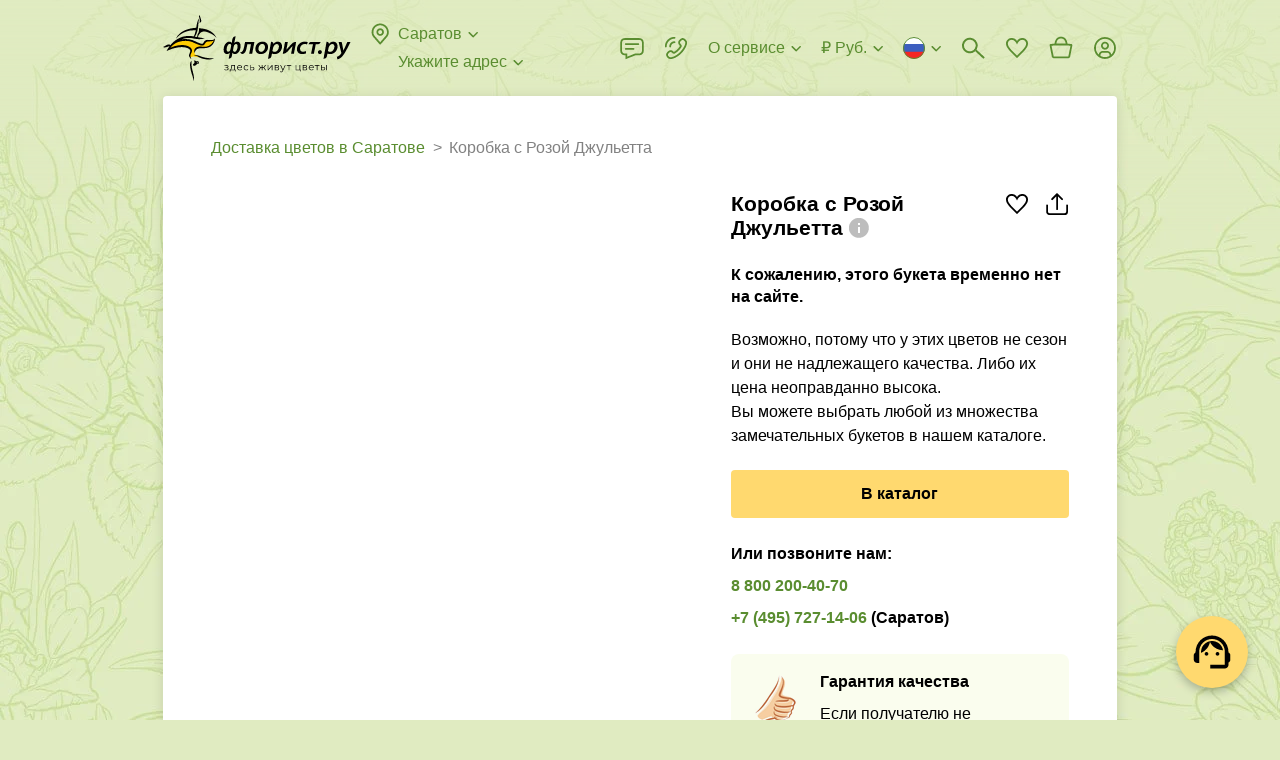

--- FILE ---
content_type: text/html; charset=utf-8
request_url: https://www.florist.ru/saratov/bouquet-608270
body_size: 74052
content:
<!doctype html>
        <html lang="ru" translate="no" >
        <head itemscope itemtype="http://schema.org/WPHeader">
            <meta http-equiv="X-UA-Compatible" content="IE=edge" /><meta charSet="utf-8" /><meta name="viewport" content="width=device-width, initial-scale=1"><title data-rh="true" itemprop="headline">Коробка с Розой Джульетта, артикул: 608270, с доставкой в город Саратов</title><meta data-rh="true" name="theme-color" content="#CF8B54"/><meta data-rh="true" name="apple-mobile-web-app-title" content="Флорист.ру"/><meta data-rh="true" name="application-name" content="Florist.ru"/><meta data-rh="true" name="mobile-web-app-capable" content="yes"/><meta data-rh="true" name="msapplication-TileColor" content="#00a300"/><meta data-rh="true" name="msapplication-TileImage" content="/144x144.png"/><meta data-rh="true" name="description" itemprop="description" content="Коробка с Розой Джульетта, артикул: 608270, на дом или в офис в город Саратов. Вежливые курьеры. Гарантия качества. ✔ Точно как на фото. ✔ Быстрая доставка"/><meta data-rh="true" property="og:title" content="Коробка с Розой Джульетта, артикул: 608270, с доставкой в город Саратов"/><link data-rh="true" rel="preconnect" href="https://cdn.florist.ru"/><link data-rh="true" rel="preconnect" href="https://www.googletagmanager.com"/><link data-rh="true" rel="preconnect" href="https://mc.yandex.ru"/><link data-rh="true" rel="apple-touch-icon-precomposed" sizes="57x57" href="/57x57.png"/><link data-rh="true" rel="apple-touch-icon-precomposed" sizes="114x114" href="/114x114.png"/><link data-rh="true" rel="apple-touch-icon-precomposed" sizes="72x72" href="/72x72.png"/><link data-rh="true" rel="apple-touch-icon-precomposed" sizes="144x144" href="/144x144.png"/><link data-rh="true" rel="apple-touch-icon-precomposed" sizes="120x120" href="/120x120.png"/><link data-rh="true" rel="apple-touch-icon-precomposed" sizes="152x152" href="/152x152.png"/><link data-rh="true" rel="icon" type="image/x-icon" href="/favicon.ico" sizes="16x16"/><link data-rh="true" rel="icon" type="image/png" href="/32x32.png" sizes="32x32"/><link data-rh="true" rel="alternate" href="https://www.florist.ru/saratov/bouquet-608270" hrefLang="ru"/><link data-rh="true" rel="alternate" href="https://www.florist.ru/en/saratov/bouquet-608270" hrefLang="en"/><link data-rh="true" rel="alternate" href="https://www.florist.ru/kk/saratov/bouquet-608270" hrefLang="kk"/><link data-rh="true" rel="canonical" href="https://www.florist.ru/saratov/bouquet-608270"/><link data-rh="true" rel="preload" href="https://cdn2.florist.ru/f/get/content/bouquet/0f/6a/_e77fc8e9d4202745b349cdce712a/410x410/629ef9554f02c.jpg?quality=90&amp;fmt=avif,webp" as="image" media="(max-width: 991px)" type="image/webp" fetchpriority="high"/><link data-rh="true" rel="preload" href="https://cdn2.florist.ru/f/get/content/bouquet/0f/6a/_e77fc8e9d4202745b349cdce712a/800x800/629ef9554f02c.jpg?quality=90&amp;fmt=avif,webp" as="image" media="(min-width: 992px)" type="image/webp" fetchpriority="high"/><link data-chunk="client" rel="preload" as="script" href="/static/js/client.0de7ce5d.js.br"><link data-chunk="product" rel="preload" as="script" href="/static/js/product.478ab256.chunk.js.br"><style>.UrSU9fUF{position:fixed;left:0;top:0;right:0;z-index:1000;bottom:-40px;padding-bottom:40px;visibility:hidden;opacity:0}._3PjIt-dd{visibility:visible;opacity:1}._3PjIt-dd ._3mwYspNr{visibility:visible;opacity:1}._3mwYspNr{overflow-y:scroll;display:-webkit-flex;display:-moz-box;display:flex;-webkit-align-items:flex-start;-moz-box-align:start;align-items:flex-start;height:100vh;padding:30px 60px;background:rgba(0,0,0,.7);visibility:hidden;opacity:0}.fgVfrkoO{background:0 0}.zZOw3-XD{-webkit-transition:visibility .3s ease,opacity .3s ease;-moz-transition:visibility .3s ease,opacity .3s ease;transition:visibility .3s ease,opacity .3s ease}@media(max-width:991px){.zZOw3-XD{-webkit-transition:none;-moz-transition:none;transition:none}}@media(max-width:991px){._3mwYspNr{padding:52px 16px}}._3Lh_Kq4t{position:relative;z-index:10;width:100%;max-width:407px;padding:24px 24px;margin:auto;background-color:#fff;-webkit-box-shadow:0 2px 8px rgba(0,0,0,.2);box-shadow:0 2px 8px rgba(0,0,0,.2);border-radius:8px}._2bAs1Lwk{margin:0 auto}@media(max-width:991px){._3Lh_Kq4t{padding:16px 16px}}.Ql7EnxXG{max-width:580px}@media(max-width:991px){.Ql7EnxXG{max-width:407px}}._2DwFPBgZ{max-width:500px}._2ydEyHLD{-webkit-align-self:center;align-self:center;max-width:391px}._1hdAs7iy{-webkit-align-self:center;align-self:center;max-width:375px}._25ugmq2V{-webkit-align-self:center;align-self:center}@media(max-width:991px){._25ugmq2V{-webkit-align-self:flex-end;align-self:flex-end;min-height:0;max-width:none;-webkit-box-shadow:0 -2px 10px rgba(0,0,0,.07);box-shadow:0 -2px 10px rgba(0,0,0,.07);border-radius:8px 8px 0 0}}._2GIdkMFC{max-width:600px}@media(max-width:991px){._2GIdkMFC{max-width:407px}}.gMCb9N6J{max-width:600px}._2oWe3L-Q{max-width:600px}@media(max-width:991px){._2oWe3L-Q{max-width:100%}}._2oWe3L-Q iframe{width:100%;height:600px}.Ge8oetmG{max-width:424px}@media(max-width:991px){.Ge8oetmG{max-width:392px}}._38FVPKRq{max-width:800px;max-width:-webkit-calc(100vh - 30px * 2);max-width:-moz-calc(100vh - 30px * 2);max-width:calc(100vh - 30px * 2)}@media(max-width:991px){._38FVPKRq{max-width:-webkit-calc(100vh - 52px * 2);max-width:-moz-calc(100vh - 52px * 2);max-width:calc(100vh - 52px * 2)}}._1RmQqpbZ{max-width:738px}.Dsx2aVmj{max-width:960px}._3WFkLyhj{position:absolute;right:-36px;top:0;z-index:10;cursor:pointer;padding:12px;margin:-12px}@media(max-width:991px){._3WFkLyhj{right:0;top:-36px;padding:8px;margin:-8px}}._9bAWtHKt{width:24px;height:24px;fill:#ddd}._3WFkLyhj:hover ._9bAWtHKt{fill:#fff}.e1830xS-{display:block;font-size:20px;line-height:24px;font-weight:700;margin:0 40px 24px 0}._2BbSdjGU{font-size:0;margin:0 -8px}._1Xjo52uf{display:inline-block;width:50%;padding:0 8px}:export{desktopModalMargin:30px 60px;mobileModalMargin:52px 16px;desktopModalPadding:24px 24px;mobileModalPadding:16px 16px}html{height:100%}html *{max-height:1000000px;vertical-align:top;-webkit-box-sizing:border-box;-moz-box-sizing:border-box;box-sizing:border-box}html :after,html :before{vertical-align:top;-webkit-box-sizing:border-box;-moz-box-sizing:border-box;box-sizing:border-box}body{overflow-y:scroll;position:relative;min-width:320px;width:100%;height:100%;color:#000;font-size:16px;line-height:24px;font-family:"Trebuchet MS","Helvetica Neue",sans-serif;padding:0;margin:0;background-color:#e0ebc1;background-image:url(/static/media/background.b3ee91f6.webp);background-repeat:repeat;background-position:0 0}@media(max-width:991px){body{background:#fff}}#root{display:-webkit-flex;display:-moz-box;display:flex;-webkit-flex-direction:column;-moz-box-orient:vertical;-moz-box-direction:normal;flex-direction:column}p{font-size:16px;line-height:24px;text-indent:0;padding:0;margin:0 0 22px}table{margin:0 0 1.5em;border-collapse:collapse}table td{padding:0}:focus{outline:0}img{padding:0;margin:0;border:0}form{margin:0}h1,h2,h3,h4,h5,h6{padding:0;margin:0}ul{margin:0 0 10px 20px;padding:0}ul li{padding:0;list-style:none}ol{margin:0 0 10px 20px;padding:0}ol li{padding:0 0 0 16px}input,select,textarea{color:#000;font-size:16px;font-family:"Trebuchet MS","Helvetica Neue",sans-serif;padding:0;margin:0;background:0 0;border:0}::-webkit-input-placeholder{color:#828282}::-moz-placeholder{color:#828282}:-ms-input-placeholder{color:#828282}::-ms-input-placeholder{color:#828282}::placeholder{color:#828282}textarea{overflow:auto}button{color:#000;font-family:"Trebuchet MS","Helvetica Neue",sans-serif;padding:0;margin:0;background:0 0;border:0}button:disabled{cursor:default}.link,a{color:#5a8d30;text-decoration:none;cursor:pointer}.link:hover,a:hover{color:#ffac21;text-decoration:none}a.link-as-text,a[href^="tel:"]:not(.link-underline,.link){color:#000;text-decoration:none}a.link-as-text:hover,a[href^="tel:"]:not(.link-underline,.link):hover{color:#000;text-decoration:none}a[href^="tel:"]{white-space:nowrap}.img-contain,.img-cover{position:absolute;left:0;top:0;width:100%;height:100%}.img-cover{-o-object-fit:cover;object-fit:cover}.img-contain{-o-object-fit:contain;object-fit:contain}.title{display:block;font-size:21px;line-height:24px;font-weight:700;margin-bottom:21px}@media(max-width:991px){.title{margin-bottom:16px}}.title span{display:inline-block;font-size:32px;margin-top:-1px;margin-bottom:1px}@media(max-width:991px){.title span{font-size:28px;margin-top:0;margin-bottom:0}}.subtitle{display:block;font-size:18px;line-height:22px;font-weight:700;margin-bottom:20px}@media(max-width:991px){.subtitle{margin-bottom:16px}}.link-underline{overflow:hidden;position:relative;color:#5a8d30;font-size:16px;line-height:1.5;white-space:nowrap;text-overflow:ellipsis;cursor:pointer;-webkit-box-shadow:0 1px 0 0 rgba(90,141,48,.5);box-shadow:0 1px 0 0 rgba(90,141,48,.5)}.link-underline:hover{-webkit-box-shadow:0 1px 0 0 rgba(255,172,33,.5);box-shadow:0 1px 0 0 rgba(255,172,33,.5)}.link-underline_grey{color:#828282;-webkit-box-shadow:0 1px 0 0 rgba(130,130,130,.5);box-shadow:0 1px 0 0 rgba(130,130,130,.5)}.link-underline:hover{color:#ffac21;-webkit-box-shadow:0 1px 0 0 rgba(255,172,33,.5);box-shadow:0 1px 0 0 rgba(255,172,33,.5)}.link-underline_wrap{white-space:normal}@media(max-width:991px){body.is-locked-by-mobile-menu{overflow:hidden}body.is-locked-by-mobile-menu .__jivoMobileButton{pointer-events:none;opacity:0;visibility:hidden}}body.is-locked-by-modal{overflow:hidden;padding-right:17px}@media(max-width:991px){body.is-locked-by-modal{padding-right:0}body.is-locked-by-modal .social-fixed,body.is-locked-by-modal>jdiv{display:none}}body.is-locked-by-modal .fixed-to-right{margin-right:17px}@media(max-width:991px){body.is-locked-by-modal .fixed-to-right{margin-right:0}}body.is-locked-by-modal #modal-overlay{display:block}@media(max-width:991px){body.is-locked-by-filter .social-fixed,body.is-locked-by-filter>jdiv{display:none}}#modal-overlay{display:none}body.full-error{background:#fff}.wrapper-back{position:absolute;top:96px;bottom:51px;left:50%;width:1248px;margin-left:-624px;background-color:#fff;border-radius:4px;-webkit-box-shadow:0 2px 12px 1px rgba(0,0,0,.1);box-shadow:0 2px 12px 1px rgba(0,0,0,.1)}@media(min-width:1600px){.wrapper-back{width:1542px;margin-left:-771px}}@media(max-width:1319px){.wrapper-back{width:954px;margin-left:-477px}}@media(max-width:991px){.wrapper-back{display:none}}hr{height:22px;margin:0;border-width:0}@media(max-width:991px){.divider-inner{height:30px;margin-left:-16px;margin-right:-16px;background-color:#f5f5f5}}.btn{overflow:hidden;position:relative;display:inline-block;min-height:48px;color:#000;font-size:16px;line-height:1.5;font-weight:700;text-align:center;white-space:nowrap;cursor:pointer;padding:12px 32px;background-color:#ffd96f;border-radius:4px;-webkit-transition:background-color .1s ease,opacity .1s ease;-moz-transition:background-color .1s ease,opacity .1s ease;transition:background-color .1s ease,opacity .1s ease}.btn_wrap{white-space:normal}@media(max-width:991px){.btn{padding-left:12px;padding-right:12px}}.btn:hover,.btn_active{color:#000;background-color:#ffac21}.btn:disabled{color:rgba(0,0,0,.55);background-color:#f2f2f2;cursor:default}.btn_wide{width:100%}.btn_has_icon{padding-left:47px;padding-right:47px}.btn_light{padding:11px 31px;background-color:transparent;border:1px solid #ddd}@media(max-width:991px){.btn_light{padding-left:11px;padding-right:11px}}.btn_light:not(:disabled):hover{border-color:#828282;background-color:transparent}.btn_dark{color:#fff;background-color:#000}.btn_dark:not(:disabled):hover{color:#fff;background-color:#000;opacity:.8}.btn_sm{padding:7px 43px;min-height:initial}@media(max-width:991px){.btn_sm{padding-left:11px;padding-right:11px}}.btn_mini{min-height:40px;padding:8px 32px}@media(max-width:991px){.btn_mini{padding-left:11px;padding-right:11px}}.btn_micro{min-height:34px;line-height:20px;padding:8px 16px}.btn_icon{position:absolute;left:11px;top:50%;width:24px;height:24px;margin-top:-12px}.btn_change{min-height:40px;color:#5a8d30;font-weight:400;padding:7px 23px}@media(max-width:991px){.btn_change{padding-left:11px;padding-right:11px}}.mb-0{margin-bottom:0}.word-break{word-break:break-all}.no-wrap{white-space:nowrap}.font-weight-normal{font-weight:400}.lowercase{text-transform:lowercase}._2CK2HeZB{position:absolute;top:0;right:0;bottom:0;left:0}._3ysYa_61{background-color:#f5f5f5}._2bNCncDm{background-color:#fff}._1H2-vkHM{position:absolute;top:0;right:0;bottom:0;left:0;-webkit-animation:_2CK2HeZB 1.5s infinite ease;-moz-animation:_2CK2HeZB 1.5s infinite ease;animation:_2CK2HeZB 1.5s infinite ease}._1H2-vkHM:before{content:"";position:absolute;top:-150%;right:-150%;bottom:-150%;left:-150%;background:-webkit-gradient(linear,left top,right top,color-stop(25%,transparent),color-stop(50%,rgba(0,0,0,.05)),color-stop(75%,transparent));background:-webkit-linear-gradient(left,transparent 25%,rgba(0,0,0,.05) 50%,transparent 75%);background:-moz-linear-gradient(left,transparent 25%,rgba(0,0,0,.05) 50%,transparent 75%);background:linear-gradient(to right,transparent 25%,rgba(0,0,0,.05) 50%,transparent 75%);-webkit-transform:rotate(30deg);-moz-transform:rotate(30deg);-ms-transform:rotate(30deg);transform:rotate(30deg)}@-webkit-keyframes _2CK2HeZB{0%{-webkit-transform:translateX(-150%);transform:translateX(-150%)}100%{-webkit-transform:translateX(150%);transform:translateX(150%)}}@-moz-keyframes _2CK2HeZB{0%{-moz-transform:translateX(-150%);transform:translateX(-150%)}100%{-moz-transform:translateX(150%);transform:translateX(150%)}}@keyframes _2CK2HeZB{0%{-webkit-transform:translateX(-150%);-moz-transform:translateX(-150%);transform:translateX(-150%)}100%{-webkit-transform:translateX(150%);-moz-transform:translateX(150%);transform:translateX(150%)}}._1XgcWNDn{display:none}@media(max-width:991px){._1XgcWNDn{position:fixed;left:0;top:0;right:0;z-index:100;display:block;height:64px;background-color:#fff}}._1caUpeaO{display:none}@media(max-width:991px){._1caUpeaO{display:block;height:64px}}._1y6xgA-4{display:table;width:100%;z-index:120;padding:0 15px 0 90px;background:#f6f6f6 url(/static/media/background.6a58a83a.webp) repeat-x 0;background-size:auto 100%}.iDMH9y0p{position:absolute;left:5px;top:50%;width:25px;height:25px;cursor:pointer;padding:5px;margin-top:-12px}._8bjOA9ik{width:15px;height:15px;fill:#000}._1CuRxygr{overflow:hidden;position:absolute;left:38px;top:50%;width:40px;height:40px;margin-top:-20px;background-color:#fff;border-radius:10px;-webkit-box-shadow:1px 1px 5px rgba(0,0,0,.15);box-shadow:1px 1px 5px rgba(0,0,0,.15)}.PiM-Ggza{position:absolute;left:0;top:0;display:block;width:40px;height:40px;-webkit-transform:scale(.8);-moz-transform:scale(.8);-ms-transform:scale(.8);transform:scale(.8)}._4CPSmBWY{display:table-cell;height:64px;color:#000;font-size:15px;line-height:20px;letter-spacing:.02em;vertical-align:middle;padding:3px 0 1px}._37s8GMrn{display:table-cell;width:1%;vertical-align:middle;padding-left:15px}._3OgML3eR{display:block;color:#000;font-size:13px;line-height:20px;letter-spacing:.02em;text-transform:uppercase;white-space:nowrap;cursor:pointer;padding:5px 12px;margin-top:2px;background-color:#ffd96f;border-radius:4px}._3OgML3eR:hover{color:#000;text-decoration:none}._1X8OKWAg{-webkit-transform:translate(-21px);-moz-transform:translate(-21px);-ms-transform:translate(-21px);transform:translate(-21px);-webkit-animation:Y6tOiWnM 2s ease-out forwards;-moz-animation:Y6tOiWnM 2s ease-out forwards;animation:Y6tOiWnM 2s ease-out forwards}@-webkit-keyframes Y6tOiWnM{25%{-webkit-transform:translate(-21px);transform:translate(-21px)}50%{-webkit-transform:translate(9px);transform:translate(9px)}75%{-webkit-transform:translate(-3px);transform:translate(-3px)}100%{-webkit-transform:translate(0);transform:translate(0)}}@-moz-keyframes Y6tOiWnM{25%{-moz-transform:translate(-21px);transform:translate(-21px)}50%{-moz-transform:translate(9px);transform:translate(9px)}75%{-moz-transform:translate(-3px);transform:translate(-3px)}100%{-moz-transform:translate(0);transform:translate(0)}}@keyframes Y6tOiWnM{25%{-webkit-transform:translate(-21px);-moz-transform:translate(-21px);transform:translate(-21px)}50%{-webkit-transform:translate(9px);-moz-transform:translate(9px);transform:translate(9px)}75%{-webkit-transform:translate(-3px);-moz-transform:translate(-3px);transform:translate(-3px)}100%{-webkit-transform:translate(0);-moz-transform:translate(0);transform:translate(0)}}._2DsdVZQ1{display:-webkit-flex;display:-moz-box;display:flex;-webkit-align-items:center;-moz-box-align:center;align-items:center;font-size:0;color:#5a8d30;fill:#5a8d30;white-space:nowrap;cursor:pointer}._2DsdVZQ1:hover{color:#ffac21;fill:#ffac21}._2DsdVZQ1:hover ._2veqIx5w{stroke:#ffac21}._3Vy_6nka{display:inline-block;width:24px;height:24px;margin-left:-3px;margin-right:6px}._3APPs71Z{overflow:hidden;display:inline-block;max-width:-webkit-calc(100% - 27px - 16px);max-width:-moz-calc(100% - 27px - 16px);max-width:calc(100% - 27px - 16px);font-size:16px;line-height:1.5;text-overflow:ellipsis}._2veqIx5w{display:inline-block;width:16px;height:16px;fill:none;stroke:#5a8d30;margin:4px -3px 4px 3px}._2QrVy1S{position:relative;padding-top:8px}._3DTExQZT{padding-top:0}._3DTExQZT ._8oy8bOeK{display:none}.uqBAmwTu{position:relative;width:100%;font-size:16px;padding:14px 15px;background-color:#fff;border:1px solid #d4d4d4;border-radius:4px}._2HR5g0O0{padding-right:54px}._1sEEviq9{padding-left:43px}._1IN1ksHK{padding-right:40px}._3XxM1LkQ:not(._3LmlFHJb),.uqBAmwTu:focus:not(._3LmlFHJb){border-color:#000}._3XxM1LkQ:not(._3LmlFHJb),.uqBAmwTu:focus:not(._3LmlFHJb){border-color:#000}._3XxM1LkQ+._1ArxTEKa,.uqBAmwTu:focus+._1ArxTEKa{fill:#000}._3LmlFHJb{border-color:#e3352a}._1iDN3Oow{color:#828282;background-color:#fafafa;border-color:#d4d4d4}._3tIgRYWS{position:absolute;top:50%;-webkit-transition:fill .1s ease;-moz-transition:fill .1s ease;transition:fill .1s ease}._1ArxTEKa{left:0;width:24px;height:24px;fill:#d4d4d4;margin:-13px 12px -11px}._7fuOsOiM{width:16px;height:16px;right:50%;fill:#828282;margin:-9px -6px -7px}._7fuOsOiM:hover{fill:#000}._3WlsgT4d{position:absolute;right:0;top:0;z-index:5;width:40px;height:100%;cursor:pointer}textarea.uqBAmwTu{min-height:68px;resize:vertical}._8oy8bOeK{position:relative;display:block}._1o84BKy2{overflow:hidden;position:absolute;left:0;top:15px;z-index:1;display:block;color:#828282;font-size:16px;line-height:20px;white-space:nowrap;text-overflow:ellipsis;margin:0 16px;pointer-events:none}.pGj9qSYz{white-space:normal}._3xozbPyM{position:absolute;right:0;top:0;z-index:10;width:55px;height:100%;fill:#828282;cursor:pointer;-webkit-transition:fill .1s ease;-moz-transition:fill .1s ease;transition:fill .1s ease}._3xozbPyM:hover{fill:#000}._2cS2Segu{position:absolute;left:50%;top:50%;width:24px;height:24px;margin:-13px 0 0 -13px}._3Xv-0BH4,._8oy8bOeK .uqBAmwTu:focus+._1o84BKy2{top:-7px;font-size:12px;line-height:16px;padding:0 6px;margin:0 10px;background-color:#fff;border-radius:3px}._3LmlFHJb+._1o84BKy2{color:#e3352a}.qmbVygMp{display:block;color:#e3352a;font-size:12px;line-height:16px;margin:4px 16px 0}.MUtFSO78{margin-left:36px;margin-right:0}._4U_dPHMz{position:relative;display:-webkit-flex;display:-moz-box;display:flex;-webkit-justify-content:center;-moz-box-pack:center;justify-content:center;-webkit-align-items:center;-moz-box-align:center;align-items:center;min-height:24px}._2V70KP-x::-webkit-file-upload-button{display:none}._2fta1S1e{display:none}._2fta1S1e:checked+._2Z15FFUE{display:none}._2fta1S1e:checked+._2Z15FFUE+._2Co4dbkU{display:block}._2fta1S1e:checked+.UEyKs_9O:before{border-color:#5a8d30}._2fta1S1e:checked+.UEyKs_9O:after{content:"";background-color:#5a8d30}._1zXA0QMS{position:relative;display:inline-block;padding-left:36px;-webkit-user-select:none;-moz-user-select:none;-ms-user-select:none;user-select:none;cursor:pointer}._2q80G9EV{color:#828282}._2q80G9EV ._2Co4dbkU{fill:#d4d4d4}._1NeZY3vp{display:inline-block;font-size:16px;line-height:1.5}._1-8hbj-L{position:absolute;left:0;top:0;width:24px;height:24px}._2Z15FFUE{fill:#d4d4d4}._2Co4dbkU{display:none;fill:#5a8d30}.UEyKs_9O:after,.UEyKs_9O:before{position:absolute;left:50%;top:50%;border-radius:50%}.UEyKs_9O:before{content:"";width:20px;height:20px;margin:-10px 0 0 -10px;border:2px solid #d4d4d4}.UEyKs_9O:after{width:10px;height:10px;margin:-5px 0 0 -5px;background-color:#d4d4d4}.RJr_5MXe{position:relative;overflow:hidden;display:inline-block}._3-DS9J8W{display:none}._3-DS9J8W:checked+.u7NFaboN{background-color:#5a8d30}._3-DS9J8W:checked+.u7NFaboN:before{-webkit-transform:translateX(16px);-moz-transform:translateX(16px);-ms-transform:translateX(16px);transform:translateX(16px)}.u7NFaboN{position:relative;display:block;width:36px;height:20px;cursor:pointer;background-color:#d4d4d4;border-radius:10px;-webkit-transition:background-color .2s ease;-moz-transition:background-color .2s ease;transition:background-color .2s ease}.u7NFaboN:before{content:"";position:absolute;left:2px;top:50%;width:16px;height:16px;margin-top:-8px;background-color:#fff;border-radius:50%;-webkit-transition:-webkit-transform .2s ease;transition:-webkit-transform .2s ease;-moz-transition:transform .2s ease,-moz-transform .2s ease;transition:transform .2s ease;transition:transform .2s ease,-webkit-transform .2s ease,-moz-transform .2s ease}._3FuDeR5e{display:block;color:#e3352a;font-size:12px;line-height:16px;margin:4px 0 0 36px}._1XQPLQsm{display:-webkit-flex;display:-moz-box;display:flex;font-size:0}._3M2T4lJS{-webkit-flex:1;-moz-box-flex:1;flex:1}._20Qak39-{position:relative}._5Ljgw38O{position:relative;font-size:0;border:1px solid #d4d4d4;border-radius:4px}.dZPIE86I{border-color:#000}._1-S_WHHQ{color:#828282;background-color:#fafafa;border-color:#d4d4d4}._20AMnaIv{display:-webkit-flex;display:-moz-box;display:flex}._142ZoYXD{visibility:hidden}._1LV5g-im{display:inline-block;height:28px;padding:2px 6px 2px 6px;margin:-2px 4px -2px -6px;border-radius:4px}._1LV5g-im:hover{background-color:rgba(0,0,0,.05)}._2aNDMj_0{margin:6px 0 5px}.CrGP11dH{display:inline-block;width:16px;height:16px;stroke:#000;margin:4px 4px 4px 0}.ZgTG9GjQ{display:inline-block;white-space:nowrap;cursor:pointer;padding:12px 2px 11px 15px;border-radius:4px 0 0 4px}.r_VmE6DX{display:inline-block;font-size:16px;line-height:24px;-webkit-user-select:none;-moz-user-select:none;-ms-user-select:none;user-select:none}._1QQyxTWr{display:inline-block}.R4wknGtU{-webkit-flex:1;-moz-box-flex:1;flex:1;display:inline-block;font-size:16px;padding:14px 15px 14px 2px;width:100%}._2Fmul1ND{overflow:hidden;position:absolute;left:-1px;right:-1px;top:100%;z-index:100;margin-top:8px;background-color:#fff;border-radius:4px;-webkit-box-shadow:0 2px 12px 1px rgba(0,0,0,.2);box-shadow:0 2px 12px 1px rgba(0,0,0,.2);opacity:0;visibility:hidden;-webkit-transform:scale(1,0);-moz-transform:scale(1,0);-ms-transform:scale(1,0);transform:scale(1,0);-webkit-transform-origin:50% 0;-moz-transform-origin:50% 0;-ms-transform-origin:50% 0;transform-origin:50% 0}@media(max-width:991px){._2jvlk0uL{background-color:#fff}}._1ky-ZEJ6{-webkit-transition:opacity .2s ease,visibility .2s ease,-webkit-transform .2s ease;transition:opacity .2s ease,visibility .2s ease,-webkit-transform .2s ease;-moz-transition:opacity .2s ease,visibility .2s ease,transform .2s ease,-moz-transform .2s ease;transition:opacity .2s ease,visibility .2s ease,transform .2s ease;transition:opacity .2s ease,visibility .2s ease,transform .2s ease,-webkit-transform .2s ease,-moz-transform .2s ease}@media(max-width:991px){._1ky-ZEJ6{-webkit-transition:none;-moz-transition:none;transition:none}}.wiP2yCdn{opacity:1;visibility:visible;-webkit-transform:scale(1,1);-moz-transform:scale(1,1);-ms-transform:scale(1,1);transform:scale(1,1)}.H4dUkFuh{width:100%;font-size:16px;padding:11px 44px 12px 16px;border-bottom:1px solid rgba(0,0,0,.1)}._1I63Wnel{position:absolute;right:0;top:0;width:44px;height:43px;cursor:pointer}.FtONKf5u{position:absolute;left:50%;top:50%;width:16px;height:16px;fill:#828282;margin:-9px 0 0 -8px}._1I63Wnel:hover svg{fill:#000}._3XeLE3jX{overflow-x:hidden;overflow-y:auto;max-height:240px}@media(max-width:991px){._3XeLE3jX{max-height:120px}}._2PeKkZay{display:-webkit-flex;display:-moz-box;display:flex;-webkit-justify-content:space-between;-moz-box-pack:justify;justify-content:space-between;font-size:0;cursor:pointer;padding:6px 10px}._2PeKkZay:hover{background-color:rgba(0,0,0,.05)}.D85lb2OL{display:inline-block;padding:0 6px}.IpdUcOu3{display:inline-block;font-size:13px;line-height:18px}._36JlEmU3{margin:3px 0 4px 6px}.jBNg6EUw{display:inline-block;width:16px;height:11px;background-image:url(/static/media/flags.54f6638b.png);background-repeat:no-repeat}.jBNg6EUw._3ORuA4b4{background-position:-16px 0}.jBNg6EUw._1Wew-b23{background-position:-32px 0}.jBNg6EUw._3qt7llb_{background-position:-48px 0}.jBNg6EUw.svs4ieCR{background-position:-64px 0}.jBNg6EUw._3O2IfoDR{background-position:-80px 0}.jBNg6EUw._24BGvzj2{background-position:-96px 0}.jBNg6EUw.R5qzYshu{background-position:-112px 0}.jBNg6EUw._13HMBsKr{background-position:-128px 0}.jBNg6EUw.mJ5fCd9F{background-position:-144px 0}.jBNg6EUw._1mxSpvRX{background-position:-160px 0}.jBNg6EUw.Ztn5pjp0{background-position:-176px 0}.jBNg6EUw._2YB_HTnE{background-position:-192px 0}.jBNg6EUw._2xkXP55M{background-position:-208px 0}.jBNg6EUw._3h_jx7T4{background-position:-224px 0}.jBNg6EUw._3z0sAl6o{background-position:-240px 0}.jBNg6EUw._32XJxul7{background-position:0 -11px}.jBNg6EUw._2JjYBP52{background-position:-16px -11px}.jBNg6EUw._1ve0I5Wp{background-position:-32px -11px}.jBNg6EUw._2WnfOBSD{background-position:-48px -11px}.jBNg6EUw._3n6z186C{background-position:-64px -11px}.jBNg6EUw._2we2QgAf{background-position:-80px -11px}.jBNg6EUw.oldnHDh9{background-position:-96px -11px}.jBNg6EUw._3nb6PnZD{background-position:-112px -11px}.jBNg6EUw._106xZjxK{background-position:-128px -11px}.jBNg6EUw._3YFqjJUd{background-position:-144px -11px}.jBNg6EUw._1ztZ5aqm{background-position:-160px -11px}.jBNg6EUw._1e-r4GOh{background-position:-176px -11px}.jBNg6EUw._2NEd3l87{background-position:-192px -11px}.jBNg6EUw._2rjgnTC3{background-position:-208px -11px}.jBNg6EUw._1xuNGqu8{background-position:-224px -11px}.jBNg6EUw._3nfEZMF9{background-position:-240px -11px}.jBNg6EUw.bwqzxgBW{background-position:0 -22px}.jBNg6EUw._2TYHBXPK{background-position:-16px -22px}.jBNg6EUw._3uUdLKCD{background-position:-32px -22px}.jBNg6EUw._3F6M3EkW{background-position:-48px -22px}.jBNg6EUw._2WcH-N5b{background-position:-64px -22px}.jBNg6EUw.GFF_AwZ5{background-position:-80px -22px}.jBNg6EUw._3gVctD2i{background-position:-96px -22px}.jBNg6EUw._3tJ69G5u{background-position:-112px -22px}.jBNg6EUw.eW1F-3iE{background-position:-128px -22px}.jBNg6EUw._2SkO49D_{background-position:-144px -22px}.jBNg6EUw.e1UqaltM{background-position:-160px -22px}.jBNg6EUw.Jtkl_0fS{background-position:-176px -22px}.jBNg6EUw._19X-oNOf{background-position:-192px -22px}.jBNg6EUw.lHn_jfW3{background-position:-208px -22px}.jBNg6EUw._96iFuXhh{background-position:-224px -22px}.jBNg6EUw._1IVFF7ty{background-position:-240px -22px}.jBNg6EUw._2g6DQHV1{background-position:0 -33px}.jBNg6EUw._2VKXvRAJ{background-position:-16px -33px}.jBNg6EUw._1q25ao5R{background-position:-32px -33px}.jBNg6EUw.Nm4Kgmk-{background-position:-48px -33px}.jBNg6EUw._3R3buobs{background-position:-64px -33px}.jBNg6EUw._1ibmAqdE{background-position:-80px -33px}.jBNg6EUw.tiv8Iuqt{background-position:-96px -33px}.jBNg6EUw._2fqx7K7M{background-position:-112px -33px}.jBNg6EUw.awa0LjWn{background-position:-128px -33px}.jBNg6EUw._1ZLBQZp-{background-position:-144px -33px}.jBNg6EUw._3VEm8gVQ{background-position:-160px -33px}.jBNg6EUw._3rm-iRaL{background-position:-176px -33px}.jBNg6EUw._3u5quS29{background-position:-192px -33px}.jBNg6EUw._3VmaCLT1{background-position:-208px -33px}.jBNg6EUw._1kL6c-yT{background-position:-224px -33px}.jBNg6EUw.wfpXugD8{background-position:-240px -33px}.jBNg6EUw._102VM_lS{background-position:0 -44px}.jBNg6EUw.eFV1rOoa{background-position:-16px -44px}.jBNg6EUw._29Tw9F1A{background-position:-32px -44px}.jBNg6EUw._2HOd6Sjy{background-position:-48px -44px}.jBNg6EUw._3Yh_oIzP{background-position:-64px -44px}.jBNg6EUw.UjphVRKF{background-position:-80px -44px}.jBNg6EUw._1LlaDe9s{background-position:-96px -44px}.jBNg6EUw.mY5R-nbg{background-position:-112px -44px}.jBNg6EUw._1TMjxX9U{background-position:-128px -44px}.jBNg6EUw._1YUepWre{background-position:-144px -44px}.jBNg6EUw._2ffElsMu{background-position:-160px -44px}.jBNg6EUw._1FI5jwZ9{background-position:-176px -44px}.jBNg6EUw._3NetEHxK{background-position:-192px -44px}.jBNg6EUw._2qxTwWX9{background-position:-208px -44px}.jBNg6EUw._1cht1OR2{background-position:-224px -44px}.jBNg6EUw._144s4VPt{background-position:-240px -44px}.jBNg6EUw._3qHJoMdl{background-position:0 -55px}.jBNg6EUw._3vyQzHrC{background-position:-16px -55px}.jBNg6EUw._3LcExNpI{background-position:-32px -55px}.jBNg6EUw._3VxgsClZ{background-position:-48px -55px}.jBNg6EUw._17VXSuEA{background-position:-64px -55px}.jBNg6EUw.rhqMKGZ0{background-position:-80px -55px}.jBNg6EUw._3eNl9o3D{background-position:-96px -55px}.jBNg6EUw.lXbx-UTC{background-position:-112px -55px}.jBNg6EUw._2Lfynwmj{background-position:-128px -55px}.jBNg6EUw._3qMa5EV4{background-position:-144px -55px}.jBNg6EUw._2ks8kK3i{background-position:-160px -55px}.jBNg6EUw._3Sn6bTB3{background-position:-176px -55px}.jBNg6EUw._1SEjZwSx{background-position:-192px -55px}.jBNg6EUw.qpr7kTeo{background-position:-208px -55px}.jBNg6EUw._2d3fnPPH{background-position:-224px -55px}.jBNg6EUw._3jnAwkEi{background-position:-240px -55px}.jBNg6EUw._6_e-H5eM{background-position:0 -66px}.jBNg6EUw._1sbAXGSE{background-position:-16px -66px}.jBNg6EUw.-KlX4xiv{background-position:-32px -66px}.jBNg6EUw._3CQnwyOQ{background-position:-48px -66px}.jBNg6EUw._3nSTNJHt{background-position:-64px -66px}.jBNg6EUw._20ON2c13{background-position:-80px -66px}.jBNg6EUw._31KI7k23{background-position:-96px -66px}.jBNg6EUw.it53Va_E{background-position:-112px -66px}.jBNg6EUw._389BrV6Z{background-position:-128px -66px}.jBNg6EUw.drbBh4Mr{background-position:-144px -66px}.jBNg6EUw._2fRmD2YY{background-position:-160px -66px}.jBNg6EUw._2h8HA-ml{background-position:-176px -66px}.jBNg6EUw._2BKJTzgC{background-position:-192px -66px}.jBNg6EUw._3c0OIyIM{background-position:-192px -66px}.jBNg6EUw._18aCWrCT{background-position:-208px -66px}.jBNg6EUw._3OR_0pEF{background-position:-224px -66px}.jBNg6EUw._3d38bTKW{background-position:-240px -66px}.jBNg6EUw.e9Lvyzjs{background-position:0 -77px}.jBNg6EUw._3SpL7S6d{background-position:-16px -77px}.jBNg6EUw._3mKtu7zY{background-position:-32px -77px}.jBNg6EUw._3w9UJmiP{background-position:-48px -77px}.jBNg6EUw._13Miy0dh{background-position:-64px -77px}.jBNg6EUw._2EB4XgvQ{background-position:-80px -77px}.jBNg6EUw.fmhNB1Ax{background-position:-96px -77px}.jBNg6EUw._32WMLCEX{background-position:-112px -77px}.jBNg6EUw._1pUSCbxL{background-position:-128px -77px}.jBNg6EUw._1MNGbWTt{background-position:-144px -77px}.jBNg6EUw._1V7vH1jG{background-position:-160px -77px}.jBNg6EUw._27nAiAo0{background-position:-176px -77px}.jBNg6EUw._3tVCdWzk{background-position:-192px -77px}.jBNg6EUw.nGa6Ch7O{background-position:-208px -77px}.jBNg6EUw._2vROPNus{background-position:-224px -77px}.jBNg6EUw.vJlV77pG{background-position:-240px -77px}.jBNg6EUw._2QfzBogn{background-position:0 -88px}.jBNg6EUw._1YtozYza{background-position:-16px -88px}.jBNg6EUw.pIMGJmKT{background-position:-32px -88px}.jBNg6EUw.DvL5x7m_{background-position:-48px -88px}.jBNg6EUw._2WztU2FG{background-position:-64px -88px}.jBNg6EUw._21qtJdwm{background-position:-80px -88px}.jBNg6EUw._2fdkZjQh{background-position:-96px -88px}.jBNg6EUw._2t5pE_xQ{background-position:-112px -88px}.jBNg6EUw._2y_GTmUK{background-position:-128px -88px}.jBNg6EUw._1EjKOrXQ{background-position:-144px -88px}.jBNg6EUw._2_pHW_6_{background-position:-160px -88px}.jBNg6EUw._3QXFm4M_{background-position:-176px -88px}.jBNg6EUw._3Q7ybgF7{background-position:-192px -88px}.jBNg6EUw._8QFMHhvf{background-position:-208px -88px}.jBNg6EUw._2f4qzP0W{background-position:-224px -88px}.jBNg6EUw._1KFqvkH_{background-position:-240px -88px}.jBNg6EUw._1BWt18ts{background-position:0 -99px}.jBNg6EUw.tEpN3qEK{background-position:-16px -99px}.jBNg6EUw._3x9oyNmo{background-position:-32px -99px}.jBNg6EUw._1mb1fSrr{background-position:-48px -99px}.jBNg6EUw._29uDOimn{background-position:-64px -99px}.jBNg6EUw._2sUPD0jD{background-position:-80px -99px}.jBNg6EUw.dUQlUbU3{background-position:-96px -99px}.jBNg6EUw._3MmLhupU{background-position:-112px -99px}.jBNg6EUw._2KyPpJCQ{background-position:-128px -99px}.jBNg6EUw._14iXqZ9h{background-position:-144px -99px}.jBNg6EUw.tYaWjAys{background-position:-160px -99px}.jBNg6EUw._3hMZsf7j{background-position:-176px -99px}.jBNg6EUw._1WeE-qQD{background-position:-192px -99px}.jBNg6EUw._29RP4CkT{background-position:-208px -99px}.jBNg6EUw.Ir4RO9Ld{background-position:-224px -99px}.jBNg6EUw.voKEnynw{background-position:-240px -99px}.jBNg6EUw._1hmL57kL{background-position:0 -110px}.jBNg6EUw.P4_JIWZx{background-position:-16px -110px}.jBNg6EUw._3OAaybuM{background-position:-32px -110px}.jBNg6EUw._3NxkOpUg{background-position:-48px -110px}.jBNg6EUw.pueJ8Ipx{background-position:-64px -110px}.jBNg6EUw._1LhDExeE{background-position:-80px -110px}.jBNg6EUw.ZE9QzJe1{background-position:-96px -110px}.jBNg6EUw._1qBnbw75{background-position:-112px -110px}.jBNg6EUw._1I_YkSk1{background-position:-128px -110px}.jBNg6EUw._3XySmLOW{background-position:-144px -110px}.jBNg6EUw._3cXN5MUT{background-position:-160px -110px}.jBNg6EUw._2fbfokU4{background-position:-176px -110px}.jBNg6EUw.GnNrAAZA{background-position:-192px -110px}.jBNg6EUw._1AQ1l8Fn{background-position:-208px -110px}.jBNg6EUw._269hdGEk{background-position:-224px -110px}.jBNg6EUw._1gAWhEJC{background-position:-240px -110px}.jBNg6EUw.bP6LSlfo{background-position:0 -121px}.jBNg6EUw._3bpmWAmi{background-position:-16px -121px}.jBNg6EUw._2xIQTmz7{background-position:-32px -121px}.jBNg6EUw._2YmfTUUg{background-position:-48px -121px}.jBNg6EUw._30_wxL8Z{background-position:-64px -121px}.jBNg6EUw._3cPeuHmV{background-position:-80px -121px}.jBNg6EUw.srUDV9TA{background-position:-96px -121px}.jBNg6EUw._3OSpSQic{background-position:-112px -121px}.jBNg6EUw._2lY1C0cM{background-position:-128px -121px}.jBNg6EUw._2VGBjzS-{background-position:-144px -121px}.jBNg6EUw.dg6CyN2e{background-position:-160px -121px}.jBNg6EUw._2qd74OiR{background-position:-176px -121px}.jBNg6EUw._3QB6U9lK{background-position:-192px -121px}.jBNg6EUw._3dtnm8tg{background-position:-208px -121px}.jBNg6EUw._2J-kT_wd{background-position:-224px -121px}.jBNg6EUw._1vxBE_bA{background-position:-240px -121px}.jBNg6EUw._3dMN464O{background-position:0 -132px}.jBNg6EUw.NnpRwRRH{background-position:-16px -132px}.jBNg6EUw._3k2EO4jr{background-position:-32px -132px}.jBNg6EUw.bLIr-JXA{background-position:-48px -132px}.jBNg6EUw._397HFY-s{background-position:-64px -132px}.jBNg6EUw._1phBk9lO{background-position:-80px -132px}.jBNg6EUw.CPEK2jYk{background-position:-96px -132px}.jBNg6EUw._1g0b-vRE{background-position:-112px -132px}.jBNg6EUw._1r1M7VKR{background-position:-128px -132px}.jBNg6EUw._1BEdDwFI{background-position:-144px -132px}.jBNg6EUw.J0Ymh5ZM{background-position:-160px -132px}.jBNg6EUw._3EnuDw5z{background-position:-176px -132px}.jBNg6EUw.p2K0yRxo{background-position:-192px -132px}.jBNg6EUw._6WK7aXMP{background-position:-208px -132px}.jBNg6EUw.k6fNj4ku{background-position:-224px -132px}.jBNg6EUw._2uNCMNbq{background-position:-240px -132px}.jBNg6EUw._1w4L3b-I{background-position:0 -143px}.jBNg6EUw._2EZ6qaNY{background-position:-16px -143px}.jBNg6EUw.BDJKtwSt{background-position:-32px -143px}.jBNg6EUw._374T1feW{background-position:-48px -143px}.jBNg6EUw._229jFq2m{background-position:-64px -143px}.jBNg6EUw.uhvNmG6w{background-position:-80px -143px}.jBNg6EUw._1ursFVSf{background-position:-96px -143px}.jBNg6EUw._1O2GmaJD{background-position:-112px -143px}.jBNg6EUw._18aJrcwm{background-position:-128px -143px}.jBNg6EUw._2QAJOEjm{background-position:-144px -143px}.jBNg6EUw.WbD3hPaa{background-position:-160px -143px}.jBNg6EUw.s_Kvx8z8{background-position:-176px -143px}.jBNg6EUw._1oVCiBd0{background-position:-192px -143px}.jBNg6EUw._1C6Ee60d{background-position:-208px -143px}.jBNg6EUw._3nEG5KBK{background-position:-224px -143px}.jBNg6EUw._1X4wJz4O{background-position:-240px -143px}.jBNg6EUw._2udqeEnp{background-position:0 -154px}.jBNg6EUw._1hO6HM0e,.jBNg6EUw._3Tb2QEH1{background-position:-16px -154px}.jBNg6EUw._2NcSBRGY{background-position:-32px -154px}.jBNg6EUw._1hw6Mug3{background-position:-48px -154px}.jBNg6EUw._2HbVOKGE{background-position:-64px -154px}.jBNg6EUw._2kb2kjJb{background-position:-80px -154px}.jBNg6EUw.vh2mkVNf{background-position:-96px -154px}.jBNg6EUw.NfhUdShP{background-position:-112px -154px}.jBNg6EUw._2C10Ji7B{background-position:-128px -154px}.jBNg6EUw._1i5UW9no{background-position:-144px -154px}.jBNg6EUw._1Ck2wc5h{background-position:-160px -154px}.jBNg6EUw._2dFDQPzF{background-position:-176px -154px}.jBNg6EUw._3Zx8uiIe{background-position:-192px -154px}.jBNg6EUw.ESNRgvva{background-position:-208px -154px}.jBNg6EUw._2h1kY1NH{background-position:-224px -154px}.jBNg6EUw._2YY-tyz4{background-position:-240px -154px}.jBNg6EUw._2oSHs5qk{background-position:0 -165px}.jBNg6EUw.jHxrSZIG{background-position:-16px -165px}.jBNg6EUw._1jmSMtDP{background-position:-32px -165px}.jBNg6EUw._2obyrgUY{background-position:-48px -165px}.jBNg6EUw._1mjDtY6y{background-position:-64px -165px}.jBNg6EUw._3X5zlCYs{background-position:-80px -165px}.jBNg6EUw._1Lpd4fty{background-position:-96px -165px}.jBNg6EUw._3Pm-407p{background-position:-112px -165px}.jBNg6EUw._28JjLWxx{background-position:-128px -165px}.jBNg6EUw.JgWCkQMj{background-position:-144px -165px}.jBNg6EUw._337r0WUy{background-position:-160px -165px}.jBNg6EUw._1C1A7xfH{background-position:-176px -165px}._2NXlDte5{position:absolute;right:0;top:0;z-index:11;margin:8px}.ony5TA-f{overflow:hidden;position:relative;display:-webkit-flex;display:-moz-box;display:flex;-webkit-flex-direction:column;-moz-box-orient:vertical;-moz-box-direction:normal;flex-direction:column;width:100%;font-size:16px;line-height:1.5;padding-bottom:9px;background-color:#fff;border-radius:4px}@media(max-width:991px){.ony5TA-f{-webkit-box-shadow:0 2px 12px 1px rgba(0,0,0,.2);box-shadow:0 2px 12px 1px rgba(0,0,0,.2)}}@media(min-width:992px){._28gsUeA5{-webkit-transition:-webkit-box-shadow .3s ease;transition:-webkit-box-shadow .3s ease;-moz-transition:box-shadow .3s ease;transition:box-shadow .3s ease;transition:box-shadow .3s ease,-webkit-box-shadow .3s ease}}@media(min-width:992px){._28gsUeA5:hover{-webkit-box-shadow:0 4px 24px 2px rgba(0,0,0,.1);box-shadow:0 4px 24px 2px rgba(0,0,0,.1)}}._3_gf3f0b{display:block;width:100%}@media(max-width:991px){._3_gf3f0b{color:#000}._3_gf3f0b:hover{color:#000}}._3AjAQ59h{position:relative;padding-top:88%}._3urszxSP{overflow:hidden}@media(max-width:991px){._3AjAQ59h{padding-top:0}}._1e3AG9c9{font-size:0;padding-top:88%}._1ICZ_WGW{position:absolute;left:0;top:0;right:0;bottom:0}@media(max-width:991px){._1ICZ_WGW{position:static;display:inline-block;font-size:0;min-width:100%;white-space:nowrap}}@media(max-width:991px){._3gUiExGz{-webkit-transition:all .2s ease;-moz-transition:all .2s ease;transition:all .2s ease}}.zuLA5cUR{position:absolute;left:0;top:0;right:0;bottom:0}._3vyt3kay{opacity:0;-webkit-transition:opacity .3s ease;-moz-transition:opacity .3s ease;transition:opacity .3s ease}._2_eZedlE{opacity:1}@media(max-width:991px){.zuLA5cUR{position:relative;display:inline-block;width:100%;opacity:0;margin-left:-100%;-webkit-transition:none;-moz-transition:none;transition:none}}@media(max-width:991px){.zuLA5cUR:first-child{z-index:5;margin-left:0;opacity:1}}@media(max-width:991px){._6c3IBhVL{margin-left:0;opacity:1}}@media(max-width:991px){.IgXfdESb{-webkit-transform-origin:0 50%;-moz-transform-origin:0 50%;-ms-transform-origin:0 50%;transform-origin:0 50%}}@media(max-width:991px){._3ynGvycv{-webkit-transform-origin:100% 50%;-moz-transform-origin:100% 50%;-ms-transform-origin:100% 50%;transform-origin:100% 50%}}._1I-L3CPN{width:100%}@media(max-width:991px){._1I-L3CPN{max-width:200px;margin:0 auto}}._3Eluqiay{overflow:hidden;position:relative;padding-top:88%}.AscYVkVH{position:absolute;top:0;right:0;left:0}._3tUnKQc5{bottom:0}.tKwv3utX{width:100%;height:100%;opacity:0;-o-object-fit:cover;object-fit:cover}._1_euqDtJ{-webkit-transition:opacity .3s ease;-moz-transition:opacity .3s ease;transition:opacity .3s ease}._3kafBPGj{opacity:1}._2TOzxDt7{position:relative;display:block;z-index:10;padding:12px 12px 4px;background-color:#fff}@media(max-width:991px){._2TOzxDt7{padding-top:11px;padding-bottom:3px}}._2S4u3d6d{padding-top:22px}@media(max-width:991px){._2S4u3d6d{padding-top:20px}}._2TOzxDt7:before{content:"";position:absolute;left:0;top:0;right:0;height:1px;background:-webkit-gradient(linear,left top,right top,from(white),color-stop(50%,#e5e5e5),to(white));background:-webkit-linear-gradient(left,#fff 0,#e5e5e5 50%,#fff 100%);background:-moz-linear-gradient(left,#fff 0,#e5e5e5 50%,#fff 100%);background:linear-gradient(90deg,#fff 0,#e5e5e5 50%,#fff 100%)}._2TtpI2OX:before{background:-webkit-gradient(linear,left top,right top,from(white),color-stop(50%,#cbcbcb),to(white));background:-webkit-linear-gradient(left,#fff 0,#cbcbcb 50%,#fff 100%);background:-moz-linear-gradient(left,#fff 0,#cbcbcb 50%,#fff 100%);background:linear-gradient(90deg,#fff 0,#cbcbcb 50%,#fff 100%)}@media(max-width:991px){._2TtpI2OX{line-height:16px}}._138TOWQq{position:absolute;right:0;bottom:0;margin-right:26px}@media(max-width:991px){._138TOWQq{margin-right:0}}.w9tsNRPD{position:absolute;right:0;bottom:0;z-index:5;width:34px;height:40px;fill:#000;font-size:0;cursor:pointer;padding:11px 12px 13px 6px}@media(max-width:991px){.w9tsNRPD{display:none}}.w9tsNRPD:hover{fill:#ffac21}.ZjbXDUr6{width:16px;height:16px}._1LOThEir{display:none;white-space:nowrap}._14TvSDmD{position:absolute;bottom:100%;left:12px;line-height:16px}._3JY3BA25{display:block}._3JY3BA25:first-letter{text-transform:uppercase}._2LImwTb0{overflow:hidden;text-overflow:ellipsis;white-space:nowrap}@media(max-width:991px){._3JY3BA25{min-height:16px;font-size:12px;line-height:16px}}._1KvrG3Aq{font-weight:700;padding-left:12px;margin-top:auto;margin-right:42px}@media(max-width:991px){._1KvrG3Aq{display:-webkit-flex;display:-moz-box;display:flex;-webkit-flex-direction:column;-moz-box-orient:vertical;-moz-box-direction:normal;flex-direction:column}}@media(max-width:991px){._3kBD7BUG{-webkit-order:2;-moz-box-ordinal-group:3;order:2;display:block}}._3fSA3j6j{color:#828282}._15f3cTe3{position:relative;display:inline-block;color:#000;font-size:12px;text-decoration:line-through;margin:4px 0 -4px 2px;opacity:.5}@media(max-width:991px){._15f3cTe3{-webkit-order:1;-moz-box-ordinal-group:2;order:1;display:block;line-height:16px;margin:0 0 -4px}}._15f3cTe3 .font-weight-normal{display:none}@media(max-width:991px){._15f3cTe3 .font-weight-normal{display:inline}}._1nUUMZv3{-webkit-box-shadow:0 2px 12px 1px rgba(0,0,0,.2);box-shadow:0 2px 12px 1px rgba(0,0,0,.2)}@media(max-width:991px){._1nUUMZv3{padding-bottom:0;border-radius:0;-webkit-box-shadow:none;box-shadow:none}._1nUUMZv3 ._3AjAQ59h:after{display:none}._1nUUMZv3 ._2TOzxDt7{padding:8px 0 2px;margin-top:0}._1nUUMZv3 ._2TOzxDt7:before{display:none}._1nUUMZv3 ._1KvrG3Aq{padding:0}._1nUUMZv3 ._138TOWQq{margin:-9px -12px}}@-webkit-keyframes _2tF5j2Jr{0%{-webkit-transform:translateX(-150%);transform:translateX(-150%)}100%{-webkit-transform:translateX(150%);transform:translateX(150%)}}@-moz-keyframes _2tF5j2Jr{0%{-moz-transform:translateX(-150%);transform:translateX(-150%)}100%{-moz-transform:translateX(150%);transform:translateX(150%)}}@keyframes _2tF5j2Jr{0%{-webkit-transform:translateX(-150%);-moz-transform:translateX(-150%);transform:translateX(-150%)}100%{-webkit-transform:translateX(150%);-moz-transform:translateX(150%);transform:translateX(150%)}}.TqcTDj-Q{display:inline-block;width:100%;height:20px;margin:2px 0;background-color:rgba(0,0,0,.1);border-radius:4px}._30GkIhPC{width:50%}._39386Gx9{width:100%}@media(max-width:991px){._1kYPQI-t{height:14px;margin:0 0 2px}}._2zV8n68T{padding:0 12px}.wfOeOu6_{position:absolute;top:0;right:0;bottom:0;left:0;z-index:10}@media(max-width:991px){.wfOeOu6_{display:none}}._3dKzZjEK{position:absolute;top:0;height:100%}.PCtF9qqP{overflow:hidden;position:relative;width:100%;padding-top:88%}.PCtF9qqP img{position:absolute;left:0;top:0;width:100%;height:auto}._1beM65us{position:absolute;left:50%;top:100%;font-size:0;z-index:20;margin-top:9px;-webkit-transform:translateX(-50%);-moz-transform:translateX(-50%);-ms-transform:translateX(-50%);transform:translateX(-50%)}@media(max-width:991px){._1UXlv8s5{display:none}}@media(max-width:991px){._1beM65us{margin-top:7px}}._1VckTJon{position:relative;display:inline-block;width:8px;height:8px}._1VckTJon:after{content:"";position:absolute;left:50%;top:50%;width:4px;height:4px;margin:-2px 0 0 -2px;background-color:rgba(0,0,0,.8);border-radius:8px;opacity:.5}._20ft33mT:after{opacity:1}.bb4MS8fG{position:relative;margin:-24px 0;padding:24px 0;max-height:-webkit-calc(100vh - 30px * 2);max-height:-moz-calc(100vh - 30px * 2);max-height:calc(100vh - 30px * 2)}@media(max-width:991px){.bb4MS8fG{margin:-16px 0;padding:16px 0;max-height:-webkit-calc(100vh - 52px * 2);max-height:-moz-calc(100vh - 52px * 2);max-height:calc(100vh - 52px * 2)}}@media screen and (max-height:320px){.bb4MS8fG{max-height:none}}._1bauQvmT{display:block;font-size:16px;line-height:1.5;text-align:center;padding:24px 0 0}@media(max-width:991px){._1bauQvmT{padding:16px 0 0}}._2-hf2Z7-{overflow-y:auto;max-height:-webkit-calc(100vh - 182px);max-height:-moz-calc(100vh - 182px);max-height:calc(100vh - 182px);padding-top:8px;margin:0 -24px -12px}@media(max-width:991px){._2-hf2Z7-{max-height:-webkit-calc(100vh - 218px);max-height:-moz-calc(100vh - 218px);max-height:calc(100vh - 218px);padding-top:0;margin:0 -16px -12px}}@media screen and (max-height:320px){._2-hf2Z7-{max-height:none}}._2ZTFcL34{position:relative;display:-webkit-flex;display:-moz-box;display:flex;font-size:0;padding:13px 24px 12px;cursor:pointer}@media(max-width:991px){._2ZTFcL34{padding:13px 16px}}._2ZTFcL34:before{content:"";position:absolute;top:0;right:0;left:0;border-top:1px solid #f5f5f5}._2ZTFcL34:first-child{padding-top:12px}._2ZTFcL34:first-child:before{display:none}@media(max-width:991px){._2ZTFcL34{padding-right:16px;padding-left:16px}}._2ZTFcL34:first-child{border-top-width:0}._2ZTFcL34:after{position:absolute;right:0;bottom:0;left:0;margin:0 24px;border-bottom:1px solid #f5f5f5}._2ZTFcL34:hover ._1sZ8iWv1{color:#ffac21}.eSkxaJzh{overflow:hidden;position:relative;display:inline-block;width:48px;height:48px;margin-right:12px;border-radius:3px}._2b3gfU6p{-webkit-flex:1;-moz-box-flex:1;flex:1;-webkit-align-self:center;align-self:center}._1sZ8iWv1{display:block;color:#5a8d30;font-size:16px;line-height:1.5}.-pSQr3io{display:block;color:#000;font-size:12px;line-height:16px;margin-bottom:3px;opacity:.5}._2tO09HVs{display:-webkit-flex;display:-moz-box;display:flex;-webkit-justify-content:space-between;-moz-box-pack:justify;justify-content:space-between;-webkit-align-items:flex-end;-moz-box-align:end;align-items:flex-end;margin:0 -6px}._2HSW37r1{display:inline-block;padding:0 6px}._3rI8g5Wv{color:#000;font-size:16px;line-height:1.5;opacity:.5}._3rI8g5Wv>span{padding-left:0;margin-right:0}[data-selected]{background-color:rgba(0,0,0,.05)}._1Q8mIuwn{position:relative;z-index:20}._2YVib886{position:absolute;top:0;right:40px;bottom:0;width:40px;pointer-events:none}._3x-tYRwa{display:block;font-size:16px;line-height:1.5;padding:12px 24px;margin:12px -24px -24px;border-top:1px solid #f5f5f5}@media(max-width:991px){._3x-tYRwa{padding:12px 16px;margin:12px -16px -16px}}._13lZnVlg{overflow:hidden;position:relative;height:66px}@media(max-width:991px){._13lZnVlg{height:60px}}@media(max-width:379px){._13lZnVlg{margin-left:-5px}}._3khkZKpb{width:188px}@media(max-width:991px){._3khkZKpb{width:150px}}@media(max-width:379px){._3khkZKpb{width:140px}}@media(max-width:334px){._3khkZKpb{width:135px}}._2pDJ_kyJ{width:157px}@media(max-width:991px){._2pDJ_kyJ{width:124px}}@media(max-width:379px){._2pDJ_kyJ{width:114px}}@media(max-width:334px){._2pDJ_kyJ{width:109px}}._2X-v1H7E{width:160px}@media(max-width:991px){._2X-v1H7E{width:126px}}@media(max-width:379px){._2X-v1H7E{width:118px}}@media(max-width:334px){._2X-v1H7E{width:113px}}._3NJMV2yd{position:absolute;left:0;top:0;width:54px;height:66px}@media(max-width:991px){._3NJMV2yd{top:9px;width:34px;height:42px}}@media(max-width:334px){._3NJMV2yd{top:12px;width:29px;height:36px}}._2lshUEy5{position:absolute;right:0;top:0;height:66px}@media(max-width:991px){._2lshUEy5{height:57px;margin-top:-1px}}@media(max-width:379px){._2lshUEy5{height:52px;margin-top:2px}}.vLm7HmOL{width:135px}@media(max-width:991px){.vLm7HmOL{width:116px}}@media(max-width:379px){.vLm7HmOL{width:106px}}._39lUhOOR{width:104px}@media(max-width:991px){._39lUhOOR{width:90px}}@media(max-width:379px){._39lUhOOR{width:80px}}.i65kwE3V{width:106px}@media(max-width:991px){.i65kwE3V{width:92px}}@media(max-width:379px){.i65kwE3V{width:84px}}._1xgYbIXI{position:relative;z-index:10;width:100%;max-width:1152px;margin:0 auto;z-index:100}@media(min-width:1600px){._1xgYbIXI{max-width:1446px}}@media(max-width:1319px){._1xgYbIXI{max-width:858px}}@media(max-width:991px){._1xgYbIXI{max-width:none;padding-left:16px;padding-right:16px}}@media(max-width:991px){._1xgYbIXI{position:fixed;left:0;top:0;right:0;z-index:100;background-color:#fff}}@media(max-width:1319px){._1xgYbIXI{max-width:954px}}@media(max-width:991px){._23ILhzBr{margin-top:64px}}._3P9ppV5Y{display:-webkit-flex;display:-moz-box;display:flex;-webkit-align-items:center;-moz-box-align:center;align-items:center;height:96px;padding-top:20px;padding-bottom:20px}@media(max-width:991px){._3P9ppV5Y{position:relative;height:60px;padding-top:0;padding-bottom:0}._3P9ppV5Y:before{content:"";position:absolute;left:-16px;right:-16px;bottom:0;border-bottom:1px solid #d4d4d4}}._3noiXC-2{display:inline-block;padding:10px;margin:-10px 14px -10px -10px}@media(max-width:1319px){._3noiXC-2{margin-right:10px}}@media(max-width:991px){._3noiXC-2{margin-right:0}}._36BqAHnx{display:none}@media(max-width:991px){._36BqAHnx{display:-webkit-flex;display:-moz-box;display:flex;-webkit-align-items:center;-moz-box-align:center;align-items:center;height:100%;cursor:pointer;padding-left:16px;padding-right:16px;margin-left:-16px}._31IpobBg{position:relative;width:24px;height:24px}._31IpobBg span{position:absolute;left:50%;top:50%;width:18px;height:2px;display:block;margin-top:-1px;margin-left:-9px;background-color:#5a8d30;border-radius:1px}._31IpobBg span:after,._31IpobBg span:before{content:"";position:absolute;left:0;top:0;width:100%;height:100%;background-color:#5a8d30;border-radius:1px}._31IpobBg span:before{margin-top:-6px}._31IpobBg span:after{margin-top:6px}}._3unZMXum span{width:20px;margin-left:-10px;background-color:transparent}._3unZMXum span:after,._3unZMXum span:before{margin-top:0}._3unZMXum span:before{-webkit-transform:rotate(45deg);-moz-transform:rotate(45deg);-ms-transform:rotate(45deg);transform:rotate(45deg)}._3unZMXum span:after{-webkit-transform:rotate(-45deg);-moz-transform:rotate(-45deg);-ms-transform:rotate(-45deg);transform:rotate(-45deg)}.CUvbyl33{display:-webkit-flex;display:-moz-box;display:flex;-webkit-flex-direction:column;-moz-box-orient:vertical;-moz-box-direction:normal;flex-direction:column;-webkit-justify-content:center;-moz-box-pack:center;justify-content:center;min-width:0;margin-right:10px}@media(max-width:991px){.CUvbyl33{display:none}}._3FFhAsrl{display:-webkit-flex;display:-moz-box;display:flex;-webkit-align-items:center;-moz-box-align:center;align-items:center;margin-left:auto;margin-right:-10px}@media(max-width:399px){._3FFhAsrl{margin-right:-8px}}@media(max-width:361px){._3FFhAsrl{line-height:20px}}@media(max-width:349px){._3FFhAsrl{margin-right:-4px}}._37bmjsdP{position:relative;display:inline-block;margin:0 10px}@media(max-width:991px){._37bmjsdP{-webkit-order:2;-moz-box-ordinal-group:3;order:2}}@media(max-width:399px){._37bmjsdP{margin:0 8px}}@media(max-width:349px){._37bmjsdP{margin:0 6px}}._2klT5Cik{display:-webkit-flex;display:-moz-box;display:flex;-webkit-align-items:center;-moz-box-align:center;align-items:center}@media(max-width:991px){._2klT5Cik{-webkit-order:1;-moz-box-ordinal-group:2;order:1}}.DCbqWTIH{display:-webkit-flex;display:-moz-box;display:flex;-webkit-align-items:center;-moz-box-align:center;align-items:center;color:#5a8d30;white-space:nowrap;cursor:pointer}._1qviUAQa{position:relative;display:inline-block}@media(max-width:991px){._1qviUAQa{-webkit-order:2;-moz-box-ordinal-group:3;order:2}}.hqQ4RMI-{position:relative;padding:8px;margin:-8px}@media(max-width:349px){.hqQ4RMI-{padding:6px;margin:-6px}}._2q_hsnze{position:absolute;right:0;top:0;display:inline-block;min-width:18px;height:18px;color:#fff;font-size:12px;line-height:18px;text-align:center;pointer-events:none;padding:0 4px;margin:-8px;background-color:#fb6649;border-radius:9px}@media(max-width:361px){._2q_hsnze{min-width:16px;height:16px;line-height:16px}}@media(max-width:349px){._2q_hsnze{min-width:14px;height:14px;font-size:11px;line-height:14px;padding:0 3px;margin:-6px}}.DCbqWTIH:hover{color:#ffac21}.DCbqWTIH:hover svg{fill:#ffac21;stroke:#ffac21}.DCbqWTIH:hover ._1x7w4Edy{fill:none;stroke:#ffac21}._3LG0twdp{display:inline-block}._1x7w4Edy{display:inline-block;stroke:#5a8d30;width:16px;height:16px;margin-left:3px;margin-right:-3px}@media(max-width:991px){._1x7w4Edy{display:none}}._4SCchyGH{width:24px;height:24px;fill:#5a8d30;stroke:#5a8d30}@media(max-width:361px){._4SCchyGH{width:20px;height:20px}}._3VdTZ9R_{overflow:hidden;position:relative;width:22px;height:22px}._3VdTZ9R_:after{content:"";position:absolute;top:0;right:0;bottom:0;left:0;border-radius:50%;border:1px solid #5a8d30}._3QHfKA3P{overflow:hidden;width:22px;height:22px;border-radius:50%}._384irhqx{position:absolute;left:0;top:100%;z-index:100;padding:12px 0;margin-left:-16px;margin-top:12px;background:#fff;-webkit-box-shadow:0 0 4px rgba(0,0,0,.15);box-shadow:0 0 4px rgba(0,0,0,.15);border-radius:3px;opacity:0;visibility:hidden;-webkit-transform:translateY(10px);-moz-transform:translateY(10px);-ms-transform:translateY(10px);transform:translateY(10px);-webkit-transition-duration:.3s;-moz-transition-duration:.3s;transition-duration:.3s;-webkit-transition-timing-function:ease;-moz-transition-timing-function:ease;transition-timing-function:ease;-webkit-transition-property:none;-moz-transition-property:none;transition-property:none}@media(max-width:991px){._384irhqx{position:fixed;display:-webkit-flex;display:-moz-box;display:flex;-webkit-flex-direction:column;-moz-box-orient:vertical;-moz-box-direction:normal;flex-direction:column;top:0;right:0;bottom:-24px;padding:0 0 24px;margin-left:0;margin-top:0;background-color:rgba(0,0,0,.7);border-radius:0;-webkit-transform:none;-moz-transform:none;-ms-transform:none;transform:none;-webkit-transition:none;-moz-transition:none;transition:none}}@media(max-width:991px){._617F-cjh{overflow-y:auto;position:relative;-webkit-flex:1;-moz-box-flex:1;flex:1;display:-webkit-flex;display:-moz-box;display:flex;width:100%;height:100vh;padding:16px}}@media(max-width:991px){._2xaJ6ae7{position:relative;min-width:288px;z-index:1;padding:8px 0;margin:auto;background-color:#fff;border-radius:4px}._2xaJ6ae7>:first-child{margin-right:56px}}._1ChQft3w{opacity:1;visibility:visible;-webkit-transform:translateY(0);-moz-transform:translateY(0);-ms-transform:translateY(0);transform:translateY(0)}._1JuOxbNn{-webkit-transition-property:opacity,visibility,-webkit-transform;transition-property:opacity,visibility,-webkit-transform;-moz-transition-property:opacity,visibility,transform,-moz-transform;transition-property:opacity,visibility,transform;transition-property:opacity,visibility,transform,-webkit-transform,-moz-transform}._3u9ou5wf{display:block;white-space:nowrap;padding:6px 16px}@media(max-width:991px){._3u9ou5wf{font-size:18px;line-height:24px;padding:8px 16px}}@media(max-width:991px){._2Mggdf0F{display:none}}._3lJAq5QQ{overflow:hidden;position:relative;display:inline-block;line-height:0;margin:3px 0 5px 8px;border-radius:50%}._14luL6Ar{width:16px;height:16px}._3lJAq5QQ:after{content:"";position:absolute;top:0;right:0;bottom:0;left:0;border:1px solid #000;border-radius:50%;opacity:.25}._2nE2FnkM{display:block;color:#828282;font-size:12px;line-height:16px;margin:6px 16px -4px}@media(max-width:991px){._2nE2FnkM{font-size:14px;line-height:20px}}._2nE2FnkM:first-child{margin-top:4px}@media(max-width:991px){._2nE2FnkM:first-child{margin-top:8px}}._1N0Pn6eb{margin:6px 16px 4px}@media(max-width:991px){._1N0Pn6eb{margin-top:8px;margin-bottom:8px}}._2pa92HH6{display:none}@media(max-width:991px){._2pa92HH6{display:block;position:absolute;left:0;top:0;right:0;bottom:0}}._2ETpEkvy{display:none}@media(max-width:991px){._2ETpEkvy{display:block;position:absolute;right:16px;top:16px;z-index:5;cursor:pointer}}@media(max-width:991px){._1_R-Pobr{width:24px;height:24px;fill:#828282}}._3Of4kQYm{display:none}@media(max-width:991px){._3Of4kQYm{display:block;padding-top:8px;margin-top:8px;border-top:1px solid #ddd}}.jjPi53Rc{display:none}@media(max-width:991px){.jjPi53Rc{display:block;position:fixed;left:0;top:0;right:0;z-index:90;bottom:-40px;padding-top:60px;padding-bottom:40px;background-color:rgba(0,0,0,.7);opacity:0;visibility:hidden;-webkit-transition-duration:.3s;-moz-transition-duration:.3s;transition-duration:.3s;-webkit-transition-timing-function:ease;-moz-transition-timing-function:ease;transition-timing-function:ease;-webkit-transition-property:none;-moz-transition-property:none;transition-property:none}._3txncIRU{-webkit-transition-property:opacity,visibility;-moz-transition-property:opacity,visibility;transition-property:opacity,visibility}.Kl8i-DYW{opacity:1;visibility:visible}.Kl8i-DYW .UVvjtDbJ{-webkit-transform:scaleY(1);-moz-transform:scaleY(1);-ms-transform:scaleY(1);transform:scaleY(1)}.E6dTTZrh{position:fixed;top:0;right:0;left:0;bottom:0}.UVvjtDbJ{position:relative;z-index:5;overflow-y:auto;max-height:-webkit-calc(100vh - 60px);max-height:-moz-calc(100vh - 60px);max-height:calc(100vh - 60px);background-color:#fff;-webkit-box-shadow:0 0 4px rgba(0,0,0,.15);box-shadow:0 0 4px rgba(0,0,0,.15);-webkit-transform:scaleY(0);-moz-transform:scaleY(0);-ms-transform:scaleY(0);transform:scaleY(0);-webkit-transform-origin:50% 0;-moz-transform-origin:50% 0;-ms-transform-origin:50% 0;transform-origin:50% 0;-webkit-transition-duration:.3s;-moz-transition-duration:.3s;transition-duration:.3s;-webkit-transition-timing-function:ease;-moz-transition-timing-function:ease;transition-timing-function:ease;-webkit-transition-property:none;-moz-transition-property:none;transition-property:none}._1iQcpfxV{-webkit-transition-property:-webkit-transform;transition-property:-webkit-transform;-moz-transition-property:transform,-moz-transform;transition-property:transform;transition-property:transform,-webkit-transform,-moz-transform}.m1J9_ppW{position:relative;display:block;color:#5a8d30;stroke:#5a8d30;cursor:pointer;padding:12px 16px 13px}.m1J9_ppW:hover{color:#ffac21;stroke:#ffac21}.m1J9_ppW:after{content:"";position:absolute;left:16px;right:16px;bottom:0;border-bottom:1px solid #ddd}.m1J9_ppW:last-child:after{border-bottom-width:0}._37tfHNhJ{-webkit-text-decoration:underline dashed 1px;-moz-text-decoration:underline dashed 1px;text-decoration:underline dashed 1px;padding-left:42px}.JosnF9TM{position:absolute;left:16px;top:12px;width:24px;height:24px;fill:#5a8d30;stroke:none;margin:0 0 0 -4px}._3e5Viuem{position:relative;float:right;margin-left:12px}._3e5Viuem:before{content:"";position:absolute;left:50%;top:0;width:24px;height:24px;margin-left:-12px;background-color:#5a8d30;border-radius:50%}._3e5Viuem span{position:relative;z-index:1;display:inline-block;min-width:24px;height:24px;color:#fff;font-size:12px;text-align:center}._2vyf6l5w{position:relative;float:right;padding-right:30px;margin-left:8px}._2UIoFUlb{position:absolute;right:0;top:50%;width:24px;height:24px;margin-top:-12px}}@media(max-width:1319px){._8MGgEctr{display:none}}@media(max-width:991px){._3SXm8YAR{display:none}}._14-GbMkX{display:none}@media(max-width:1319px){._14-GbMkX{display:block}}._1lAyAReG{display:inline-block;font-size:16px;line-height:1.5;fill:none;stroke:#5a8d30;margin:4px 0 0 27px}._1lAyAReG:hover{stroke:#ffac21}._2u-JrCSK{overflow:hidden;display:inline-block;max-width:-webkit-calc(100% - 16px);max-width:-moz-calc(100% - 16px);max-width:calc(100% - 16px);white-space:nowrap;text-overflow:ellipsis}.UfnjhKsH{display:inline-block;width:16px;height:16px;margin:4px -3px 4px 3px}._2JrB0o-M{position:absolute;right:0;top:0;z-index:5;display:none;width:420px;padding-top:8px;margin:32px -68px 0 0;opacity:0;visibility:hidden}._2thd3Qvn{display:block}@media(max-width:991px){._2thd3Qvn{display:none}}.oZw_erfj{-webkit-transition:all .3s ease;-moz-transition:all .3s ease;transition:all .3s ease}._3cQuFDPI{opacity:1;visibility:visible}._2PGmlACO{position:relative;padding:0 24px 24px;background-color:#fff;border-radius:4px;-webkit-box-shadow:0 4px 24px 2px rgba(0,0,0,.1);box-shadow:0 4px 24px 2px rgba(0,0,0,.1);-webkit-transform:translateY(10px);-moz-transform:translateY(10px);-ms-transform:translateY(10px);transform:translateY(10px)}.AzsdBX40{-webkit-transform:translateY(0);-moz-transform:translateY(0);-ms-transform:translateY(0);transform:translateY(0)}._2PGmlACO:after{content:"";position:absolute;right:74px;top:-6px;border-left:6px solid transparent;border-right:6px solid transparent;border-bottom:6px solid #fff}.aN2d3rQ8{padding:24px 24px 0;margin:0 -24px 0;border-top:1px solid #ddd}._1Qv-e4x4{margin-top:16px}._1Qv-e4x4:first-child{margin-top:0}._1wiSGwIc{position:relative}.logo_dummy{display:none}@media(max-width:991px){body.is-locked-by-filter{overflow:hidden}body.is-locked-by-filter header{display:none}body.is-locked-by-filter .logo_dummy{position:fixed;top:0;right:0;left:0;z-index:100;display:block}}._2CwN--Z3{margin-bottom:-24px}._1v3o-hjH{margin-bottom:16px}._1-i0N1an{margin-bottom:24px}.QSs8dY_1{color:#828282;margin-bottom:24px}._3WUGVlKY{margin-bottom:24px}._14g2YDEa{position:relative;text-align:center;margin:-4px 0 20px}._14g2YDEa:before{content:"";position:absolute;left:0;right:0;top:50%;margin-top:1px;border-bottom:1px solid #ddd}._14g2YDEa span{position:relative;display:inline-block;color:#828282;font-size:16px;line-height:1.5;padding:0 12px;background-color:#fff}._1qlqfcpK{margin-bottom:24px}._1VjQMtpT{margin-bottom:12px}._1gE_B5-2{margin:0 0 20px}._1r2eIa-8{margin-bottom:12px}._3s2R4atY{margin:0 0 16px}._3s2R4atY img{width:100%;max-width:343px;height:auto}._2pR5aZ7Z{font-size:0;margin:32px -12px 24px}.xpEmivCE{display:inline-block;font-size:16px;line-height:1.5;margin:0 12px}._2i9MgOkI{margin-bottom:32px}@media(max-width:991px){._2i9MgOkI{margin-bottom:22px}}._2wZvrmsr{display:block;font-size:20px;line-height:24px;font-weight:700;margin:0 40px 16px 0}._3dLpT3BJ{position:relative;font-size:0;margin:-18px -10px 32px}._3dLpT3BJ:before{content:"";position:absolute;left:10px;right:10px;bottom:0;border-bottom:1px solid #ddd}.RCHhpM4u{position:relative;display:inline-block;color:#828282;font-size:20px;line-height:24px;font-weight:700;padding:18px 10px;cursor:pointer}@media(max-width:991px){.RCHhpM4u{font-size:16px}}.RCHhpM4u:hover,._3tO8hT1F{color:#000}._3tO8hT1F:after{content:"";position:absolute;left:10px;right:10px;bottom:0;border-bottom:2px solid #000}._2Tj6xNPT{display:block;font-size:18px;margin:0 40px 20px 0}@media(max-width:991px){._2Tj6xNPT{font-size:16px}}._1zo-sn1B{position:relative;margin-bottom:24px}@media(max-width:991px){._1zo-sn1B{margin-bottom:8px}}._3j24fnXI{position:relative;font-size:0;margin:-4px 0 20px}@media(max-width:991px){._3j24fnXI{margin:4px 0 8px}}._3j24fnXI:after{content:"";position:absolute;right:0;bottom:0;left:0;border-bottom:1px solid #d4d4d4}.SiGacwI7{position:relative;display:inline-block;font-size:18px;line-height:26px;padding:8px 16px 12px;cursor:pointer;z-index:1}.SiGacwI7:after{content:"";position:absolute;right:0;bottom:0;left:0;border-bottom:3px solid #d4d4d4;-webkit-transform:scale(1,0);-moz-transform:scale(1,0);-ms-transform:scale(1,0);transform:scale(1,0);-webkit-transition:-webkit-transform .2s ease;transition:-webkit-transform .2s ease;-moz-transition:transform .2s ease,-moz-transform .2s ease;transition:transform .2s ease;transition:transform .2s ease,-webkit-transform .2s ease,-moz-transform .2s ease}.SiGacwI7:hover:after{-webkit-transform:scale(1,1);-moz-transform:scale(1,1);-ms-transform:scale(1,1);transform:scale(1,1);border-bottom-width:3px}._1d4lBvK-:after{-webkit-transform:scale(1,1);-moz-transform:scale(1,1);-ms-transform:scale(1,1);transform:scale(1,1);border-bottom:3px solid #ffac21}._2d3al8IQ{position:relative}@media(max-width:991px){._2d3al8IQ{margin-bottom:-16px}}._187JQJYl{margin-bottom:12px}._3erUa6aP{margin-bottom:6px}@media(max-width:991px){._187JQJYl{margin-bottom:0}}._187JQJYl:last-child{margin-bottom:0}.HyDjcqv8{position:relative}.HyDjcqv8:before{content:"∙";position:absolute;left:-11px;top:0;font-size:16px;line-height:1.5}@media(max-width:991px){.HyDjcqv8:before{top:12px}}._3CbDmmuz{padding:0 16px}._3CbDmmuz:first-of-type{margin-top:12px}._3CbDmmuz:last-of-type{margin-bottom:12px}@media(max-width:991px){._2d3al8IQ>._187JQJYl:last-child ._8PeWF0tD{border-bottom-width:0}}._8PeWF0tD{overflow:hidden;display:inline-block;color:#000;font-size:16px;line-height:1.5;white-space:nowrap;text-overflow:ellipsis}@media(max-width:991px){._8PeWF0tD{display:block;white-space:normal;padding:12px 0;border-bottom:1px solid #ddd}}._8PeWF0tD:hover{color:#ffac21}._1XqIu0Z2{color:#828282}._1XqIu0Z2:hover{color:#828282}._2juQkmBO{display:block;font-size:18px;line-height:24px;margin-bottom:16px}._2juQkmBO:first-letter{text-transform:capitalize}@media(max-width:991px){._2juQkmBO{font-size:16px;padding:12px 0;margin-bottom:0;border-bottom:1px solid #ddd}}._3sx5499e{display:-webkit-flex;display:-moz-box;display:flex;-webkit-justify-content:space-between;-moz-box-pack:justify;justify-content:space-between;font-size:0;margin:0 -12px}@media(max-width:991px){._3sx5499e{display:block;margin:0}}._3SeaYly1{display:inline-block;padding:0 12px}.GH0eAnwj{width:50%}._2iMrwtLg{width:33.3333%}._2PKlBbtc{width:25%}@media(max-width:991px){._3SeaYly1{display:block;width:auto;padding:0}}._3SeaYly1:last-child ._187JQJYl:last-child ._8PeWF0tD{border-bottom-width:0}@media(max-width:991px){._3SeaYly1:last-child ._27FvxOzc:last-child{border-bottom-width:0}}._2RlHLCo-{display:inline-block;width:75%;height:20px;margin:2px 0;background-color:rgba(0,0,0,.1);border-radius:4px}.uqfxBBx3{display:block;color:#828282;font-size:14px;line-height:20px;font-style:italic;margin-top:16px}@media(max-width:991px){.uqfxBBx3{margin:6px 0 12px}}._27FvxOzc{position:relative;margin-bottom:12px;padding-left:30px}@media(max-width:991px){._27FvxOzc{padding-top:12px;padding-bottom:6px;border-bottom:1px solid #ddd}}._27FvxOzc:last-child{margin-bottom:0}._3cgPqNc4{display:block;color:#828282;font-size:16px;line-height:1.5}._20ewp9Q3{font-weight:600;margin-bottom:8px}@media(max-width:991px){._27FvxOzc ._8PeWF0tD{padding:0 0 6px;border-bottom-width:0}}._397ywzwP{position:absolute;left:0;top:0;margin:6px 0 0 0}@media(max-width:991px){._397ywzwP{margin-top:18px}}._3qL0jHZg{position:absolute;top:68px;z-index:100;width:400px;padding:10px 14px 14px;background-color:#fff;-webkit-box-shadow:0 2px 8px rgba(0,0,0,.2);box-shadow:0 2px 8px rgba(0,0,0,.2);border-radius:8px;margin-top:-14px}@media(max-width:991px){._3qL0jHZg{margin-top:0}}._16U8KSfi{margin-top:14px;opacity:0;-webkit-transform:translateY(28px);-moz-transform:translateY(28px);-ms-transform:translateY(28px);transform:translateY(28px);-webkit-transition:opacity .5s ease,-webkit-transform .5s ease;transition:opacity .5s ease,-webkit-transform .5s ease;-moz-transition:opacity .5s ease,transform .5s ease,-moz-transform .5s ease;transition:opacity .5s ease,transform .5s ease;transition:opacity .5s ease,transform .5s ease,-webkit-transform .5s ease,-moz-transform .5s ease}@media(max-width:991px){._16U8KSfi{-webkit-transform:translateY(14px);-moz-transform:translateY(14px);-ms-transform:translateY(14px);transform:translateY(14px);margin-top:0}}.V63OX-r8{opacity:1;-webkit-transform:translateY(0);-moz-transform:translateY(0);-ms-transform:translateY(0);transform:translateY(0)}@media(max-width:991px){._3qL0jHZg{top:110px;left:16px}}@media(max-width:574px){._3qL0jHZg{width:-webkit-calc(100% - 32px);width:-moz-calc(100% - 32px);width:calc(100% - 32px)}}._34C1rFGA{margin-bottom:10px;text-align:left}._2nBvrlhx{display:-webkit-flex;display:-moz-box;display:flex}._33QrnnRS{width:50%}._33QrnnRS:first-of-type{margin-right:12px}._3yutSFzC{font-size:0;margin:0 -8px}._3Ng3bJOm{display:inline-block;width:50%;padding:0 8px}._2CBbTrA8{position:relative;padding-top:8px}._3y_OYhMO{position:relative}._3EegTNVi{padding-right:32px}.I8Jgvo-r{width:100%;font-size:16px;padding:14px 40px 14px 15px;border:1px solid #d4d4d4;border-radius:4px}.I8Jgvo-r:focus{border-color:#000}._3LP25ejH{overflow:hidden;position:absolute;left:0;right:0;top:-webkit-calc(8px + 49px + 4px);top:-moz-calc(8px + 49px + 4px);top:calc(8px + 49px + 4px);z-index:10;text-align:left;background-color:#fff;-webkit-box-shadow:0 2px 12px 1px rgba(0,0,0,.2);box-shadow:0 2px 12px 1px rgba(0,0,0,.2);border-radius:4px}._1aiH4s0n{font-size:16px;padding:9px 15px;cursor:pointer;width:100%;display:block;background:0 0;border:none;text-align:left}._3mSNjKvs{display:block;color:#828282;font-size:12px;line-height:16px;margin:2px 0 0}._1aiH4s0n:hover,._1aiH4s0n[data-selected]{color:#000;background-color:#f5f5f5}._1jTgJqL2{display:block;color:#828282;font-size:14px;padding:9px 64px 7px 15px;cursor:default}._26tfJk29{position:absolute;right:0;bottom:12px;pointer-events:none}.KlkGTuKW{display:block;color:#efba00;font-size:12px;line-height:16px;margin:4px 16px 0}.yDeFhR42{position:absolute;right:0;top:0;bottom:0;width:40px;fill:#000;opacity:.5;cursor:pointer}._2hPZL-Bk{margin-right:32px}.yDeFhR42:hover{opacity:1}._1MCd-E_K{position:absolute;top:50%;left:50%;width:16px;height:16px;margin:-8px 0 0 -8px}.YmaYMgcP{padding:16px;margin-top:16px;background-color:#f5f5f5;border-radius:4px}._17yAAdd6{display:block;font-size:16px;line-height:24px;margin-bottom:8px}._17yAAdd6:last-child{margin-bottom:0}._9eVu44_R{margin-top:12px}.W38Dazyo{margin-top:20px}._2AoWs6WS{font-size:18px;margin-bottom:24px}._1Fc1GU7y{color:#5a8d30;stroke:#5a8d30}._1Fc1GU7y:hover{color:#ffac21;stroke:#ffac21}._3-mfijlT{display:inline-block;width:18px;height:18px;margin:3px 0 0 0}.zeM7vY2x{margin:0 0 12px}._1Zzu6Maz{margin-top:20px}.OkAuc_5y{text-align:center;margin:0 0 24px!important}._2gooyQ7a{font-size:0;margin:0 -8px}._27MS2fgw{display:inline-block;width:50%;padding:0 8px}._2u8wwbfH{position:relative}._3CTtifd3{position:relative;padding-top:100%}._1xrnLVIR{position:relative}._3DFQz3Cn{position:relative;overflow:hidden}._1zu4Bx4-{width:100%;height:auto;opacity:0;visibility:hidden}._1TF2g1f9{opacity:1;visibility:visible}.Nhxg6eSM{position:relative;display:none}._2beZhL01{display:block}.Nhxg6eSM:hover .CXNjMQl9:not(:disabled){opacity:1;visibility:visible}.CXNjMQl9{position:absolute;top:50%;width:48px;height:48px;padding:0;margin:-24px;cursor:pointer;background:#fff;border-radius:50%;-webkit-box-shadow:0 2px 12px 1px rgba(0,0,0,.2);box-shadow:0 2px 12px 1px rgba(0,0,0,.2);-webkit-transition-property:opacity,visibility,-webkit-box-shadow;transition-property:opacity,visibility,-webkit-box-shadow;-moz-transition-property:opacity,visibility,box-shadow;transition-property:opacity,visibility,box-shadow;transition-property:opacity,visibility,box-shadow,-webkit-box-shadow;-webkit-transition-duration:75ms;-moz-transition-duration:75ms;transition-duration:75ms;-webkit-transition-timing-function:linear;-moz-transition-timing-function:linear;transition-timing-function:linear;opacity:0;visibility:hidden}@media(max-width:991px){.CXNjMQl9{opacity:1;visibility:visible}}.CXNjMQl9:not(:disabled):hover{background:#fff;-webkit-box-shadow:0 2px 24px 1px rgba(0,0,0,.3);box-shadow:0 2px 24px 1px rgba(0,0,0,.3)}@media(max-width:991px){.CXNjMQl9:not(:disabled):hover{-webkit-box-shadow:0 2px 12px 1px rgba(0,0,0,.2);box-shadow:0 2px 12px 1px rgba(0,0,0,.2)}}.CXNjMQl9:disabled{opacity:0;visibility:hidden}.CXNjMQl9 svg{width:24px;height:24px;stroke:#828282}._3VEcqFMq{left:16px}._3eIFL9Ye{right:16px}@media(max-width:991px){.CXNjMQl9{margin-left:-16px;margin-right:-16px}._3VEcqFMq{left:0;border-radius:0 50% 50% 0}._3eIFL9Ye{right:0;border-radius:50% 0 0 50%}}._31B20zWN{display:block;font-size:14px;line-height:20px;text-align:center;margin-top:16px}._2DDlP_us{position:absolute;left:50%;top:50%;fill:#fb6649;width:48px;height:48px;margin:-24px 0 0 -24px}._2U_zhUcJ{position:absolute;top:0;right:0;bottom:0;left:0;opacity:.2;-webkit-filter:grayscale(100%);filter:grayscale(100%)}._2YhhQF2r{margin:-7.5% 0 7.5%}._1zrpDAz_{position:absolute;left:25%;top:18%;width:50%;height:auto}.iuF8IYE4{display:-webkit-flex;display:-moz-box;display:flex;-webkit-flex-wrap:wrap;flex-wrap:wrap;font-size:0}._2d80Ad2E{margin-left:8px;margin-right:8px}._2peFb7b-{display:-webkit-flex;display:-moz-box;display:flex;-webkit-flex-direction:column;-moz-box-orient:vertical;-moz-box-direction:normal;flex-direction:column;width:33.3333%;padding:0 8px;margin-bottom:16px}@media(max-width:991px){._2peFb7b-{width:50%}}._1zF39GQU{display:-webkit-flex;display:-moz-box;display:flex;-webkit-flex-direction:column;-moz-box-orient:vertical;-moz-box-direction:normal;flex-direction:column;-webkit-align-items:center;-moz-box-align:center;align-items:center;border:1px solid #d4d4d4;border-bottom:0;border-radius:4px 4px 0 0;padding:16px 16px 4px;height:100%}._2HtarU4O{overflow:hidden;position:relative;width:100%;margin-bottom:8px;border-radius:4px}._3N0K28u_{position:relative;padding-top:100%}._2HtarU4O:hover .RaiuXRpB{opacity:1}._1YmPmOlf{font-size:16px;text-align:center;margin-bottom:4px}._1YmPmOlf:first-letter{text-transform:capitalize}._2keT5yCP{width:100%;margin-bottom:12px}._1fvamutk{display:block;min-width:32px;font-size:16px;line-height:1.5;text-align:center;cursor:pointer;padding:3px;margin-bottom:8px;border:1px solid #d4d4d4;border-radius:4px}@media(max-width:991px){._1fvamutk{font-size:14px;line-height:20px}}._1fvamutk:last-child{margin-bottom:0}._76MXaEvy{background-color:#f1f9eb;border-color:#5a8d30}._1SUN5OrZ{font-size:16px;font-weight:700;text-align:center;margin-bottom:12px}._1Fqp8Hch{display:block;font-size:12px;line-height:16px;text-decoration:line-through;opacity:.5}.-ygX4W5I{margin-top:auto}._3BzJ8QA7{margin-top:-2px;white-space:normal}._3Le-I9L5{background-color:#5a8d30;color:#fff}._3Le-I9L5:hover{background-color:#53822c;color:#fff}._1XIHaeQm{opacity:0;-webkit-transition:opacity .3s ease;-moz-transition:opacity .3s ease;transition:opacity .3s ease}._3H0A76lY{opacity:1}.RaiuXRpB{position:absolute;right:0;top:0;z-index:10;stroke:#828282;line-height:0;cursor:pointer;padding:4px;margin:8px;background-color:#fff;border-radius:4px;-webkit-box-shadow:0 2px 6px 1px rgba(0,0,0,.2);box-shadow:0 2px 6px 1px rgba(0,0,0,.2);opacity:0}@media(max-width:991px){.RaiuXRpB{display:none}}.RaiuXRpB:hover{-webkit-box-shadow:0 4px 12px 2px rgba(0,0,0,.3);box-shadow:0 4px 12px 2px rgba(0,0,0,.3)}._2YVSmukN{width:20px;height:20px}.AEYhRIG-{position:relative;overflow:hidden}.NNWPW0TY{overflow:visible}._1RKWf7at{position:relative;height:100px}.XnJ6kFsg{position:relative;margin-bottom:16px}.HUnkBS-6{display:none}@media(max-width:991px){.HUnkBS-6{display:block;position:absolute;right:0;top:50%;cursor:pointer;margin-top:-12px}._1k9p3wjG{-webkit-transform:rotate(180deg);-moz-transform:rotate(180deg);-ms-transform:rotate(180deg);transform:rotate(180deg)}}.kcr95ea2{stroke:#828282;width:24px;height:24px}._3NhNX9R_{margin-bottom:0}@media(max-width:991px){.h0atdBMK{margin-right:40px}}._2pTgtswS{margin-top:24px}@media(max-width:991px){._1W2FQ6TR{display:none}.YI5-SNr_{display:block}}._1c-F8DRB{position:relative;min-height:70px;margin:-24px -24px}._2LruGsON{padding:24px 24px;border-bottom:1px solid #ddd}._2LruGsON:last-child{border-bottom-width:0}._1sisZ60R{display:-webkit-flex;display:-moz-box;display:flex;-webkit-flex-direction:column;-moz-box-orient:vertical;-moz-box-direction:normal;flex-direction:column;position:relative;min-height:100px;padding-left:112px;-webkit-user-select:none;-moz-user-select:none;-ms-user-select:none;user-select:none}._2a3DB6lW{padding-left:0}._2fYdJsP7{overflow:hidden;position:absolute;left:0;top:0;width:100px;height:100px;border-radius:4px}._2fYdJsP7:empty{display:none}._1sIaw47k{-webkit-filter:grayscale(1);filter:grayscale(1);opacity:.5}.YVf8EOae{position:absolute;right:0;top:-4px;fill:#d4d4d4;cursor:pointer}.YVf8EOae:hover{fill:#828282}.YVf8EOae svg{width:24px;height:24px}._1333zpB_{display:block;font-size:14px;line-height:16px;font-weight:700;margin-right:36px;margin-bottom:6px}._1333zpB_:first-letter{text-transform:capitalize}._-4mSvPMZ{display:block;color:#828282;font-size:12px;line-height:16px;margin-bottom:6px}._3s4lh2_t{margin-bottom:8px}._3TNAyHoG{position:absolute;right:0;bottom:0;display:block;font-size:16px;line-height:1.5;font-weight:700;padding:4px 0}._2jml737s{display:block;font-size:12px;line-height:16px;font-weight:400;text-align:right;text-decoration:line-through;margin:-16px 0 0;opacity:.5}._3HCA7ME7{display:block;font-size:16px;line-height:24px;font-style:italic;margin-top:8px}._1hZhVm9W{position:relative;display:inline-block;max-width:100%;margin-top:10px}.RCh3nJ0b{overflow:hidden;position:relative;display:block;font-size:16px;line-height:24px;white-space:pre-line;inline-size:100%;overflow-wrap:break-word;padding:12px 12px 10px;border:1px solid #d4d4d4;border-radius:8px}.RCh3nJ0b:after{content:"";position:absolute;top:85px;right:0;bottom:0;left:0;background:-webkit-gradient(linear,left top,left bottom,from(rgba(255,255,255,0)),color-stop(25%,rgba(255,255,255,.75)),to(white));background:-webkit-linear-gradient(top,rgba(255,255,255,0) 0,rgba(255,255,255,.75) 25%,#fff 100%);background:-moz-linear-gradient(top,rgba(255,255,255,0) 0,rgba(255,255,255,.75) 25%,#fff 100%);background:linear-gradient(to bottom,rgba(255,255,255,0) 0,rgba(255,255,255,.75) 25%,#fff 100%)}._1hZhVm9W:before{content:"";position:absolute;left:18px;top:-7px;z-index:1;width:10px;height:10px;background-color:#fff;border:1px solid #d4d4d4;border-right-width:0;border-bottom-width:0;-webkit-transform:rotate(45deg);-moz-transform:rotate(45deg);-ms-transform:rotate(45deg);transform:rotate(45deg);-webkit-transform-origin:0 0;-moz-transform-origin:0 0;-ms-transform-origin:0 0;transform-origin:0 0}._2o3Lz9R8{text-align:right;margin:4px 0 -8px}.XPQdbiSU{display:inline-block;color:#828282;fill:#828282;font-size:14px;line-height:20px;white-space:nowrap;opacity:.75;cursor:pointer}.XPQdbiSU:hover{color:#000;fill:#000}.ZZAafTQE{display:inline-block;width:12px;height:12px;margin:4px 0 4px 4px}._3TPsjzem{opacity:0;-webkit-transition:opacity .3s ease;-moz-transition:opacity .3s ease;transition:opacity .3s ease}._3xfeFGnG{opacity:1}._3YTsYbF7{display:inline-block;font-size:0;margin-top:auto}.wL1adn5A{display:inline-block;width:32px;height:32px;fill:#000;cursor:pointer;padding:5px;border:1px solid #ddd;border-radius:4px}.wL1adn5A:not(._38ins1zk):hover{border-color:#828282}.wL1adn5A svg{width:20px;height:20px}._38ins1zk{opacity:.5;cursor:default}.fdNk2IcS{display:inline-block;min-width:32px;font-size:16px;line-height:1.5;text-align:center;padding:4px}._236zWplH{min-width:0;padding-left:0;padding-right:0}._10nqHhJG{margin-top:24px}@media(max-width:991px){._2l8I6YWI{margin-top:0}}._1jlH4nrB{margin-bottom:24px}.RklvKtP0{display:block;color:#5a8d30;stroke:#5a8d30;margin-bottom:16px}.vVvj5xd_{position:relative;display:inline-block;width:20px;height:20px;margin:2px 8px 2px 0}.RklvKtP0:hover{stroke:#000}._3b00LnhS{font-size:0;padding:24px 0;border-top:1px solid #ddd}._3ZJRCnqE{padding:16px 24px;margin:0 -24px}._1smHrZG_{display:-webkit-flex;display:-moz-box;display:flex;-webkit-justify-content:space-between;-moz-box-pack:justify;justify-content:space-between;margin-top:8px}._1smHrZG_:first-child{margin-top:0}._3b00LnhS span{display:inline-block;font-size:16px;line-height:1.5;font-weight:700}._3b00LnhS span:last-child{margin-left:12px}._24IhMUNA span{font-size:18px;line-height:24px}._14_SBWy9 span{border-radius:5px;color:transparent;background-color:#f5f5f5}._1T64rBO0{display:-webkit-flex;display:-moz-box;display:flex;-webkit-justify-content:space-between;-moz-box-pack:justify;justify-content:space-between;font-size:0;padding:24px 0;border-top:1px solid #ddd}._2gYqry6t{-webkit-flex-direction:column;-moz-box-orient:vertical;-moz-box-direction:normal;flex-direction:column}._3UdraEaZ{display:inline-block;font-size:16px;line-height:1.5;font-weight:700}._3UdraEaZ:last-child{margin-left:12px}._3568DkMx{display:block;color:#828282;font-size:12px;line-height:16px;margin-top:6px}.aOyItGY6{display:block;font-size:16px;line-height:1.5;font-weight:700;padding:4px 0}._3noPYr50{display:block;color:#828282;font-size:12px;line-height:16px;padding-bottom:16px}._3noPYr50 a[href^="tel:"]{color:#828282}._3noPYr50 a[href^="tel:"]:hover{color:#828282}._13RgzhV_{text-align:center;margin:0 0 24px!important}._3UqGnaDB{font-size:0;margin:0 -8px}._39cgmF6s{display:inline-block;width:50%;padding:0 8px}.hUE1i4J0{border-top:1px solid #ddd;margin:0 0 24px}._1LjSGbyd{display:block;font-size:18px;line-height:22px;margin-bottom:16px}._2TJI3ft3{font-size:16px;line-height:24px;white-space:pre-line;inline-size:100%;overflow-wrap:break-word;margin:0}._3zGeY18R{display:block;font-size:16px;line-height:1.5;font-weight:700;margin:0 40px 24px 0}._5XrJorg{margin-bottom:-16px}.PawU-DdO{position:relative;min-height:24px;padding-left:28px;cursor:pointer;margin-bottom:16px}.PawU-DdO:before{content:"";position:absolute;left:0;top:50%;width:20px;height:20px;margin-top:-10px;border:2px solid #d4d4d4;border-radius:50%}._1JAJ7jFA:before{border-color:#5a8d30}._1JAJ7jFA:after{content:"";position:absolute;left:5px;top:50%;width:10px;height:10px;margin-top:-5px;background-color:#5a8d30;border-radius:50%}._1nTvLQUt{display:inline-block;font-size:16px;line-height:24px}.nypPVx6z{float:right;display:block;color:#d4d4d4;font-size:16px;line-height:24px;text-transform:uppercase;margin:0 0 0 8px}._2CaP9oQB{margin:-5px 0}@media(max-width:991px){._2CaP9oQB{position:relative;display:-webkit-flex;display:-moz-box;display:flex;-webkit-align-items:center;-moz-box-align:center;align-items:center;-webkit-justify-content:space-between;-moz-box-pack:justify;justify-content:space-between;color:#828282;padding:12px 26px 12px 0;margin:0;border-top:1px solid #ddd}}@media(max-width:991px){._30EHL5Xd{padding:12px 42px 13px 16px;border-top-width:0}._30EHL5Xd:after{content:"";position:absolute;right:0;bottom:0;left:0;margin:0 16px;border-bottom:1px solid #ddd}}._30EHL5Xd ._3KUdcGFe{margin-right:16px}._3B1y1o0_{overflow:hidden;position:relative;display:inline-block;line-height:0;margin:4px 10px 4px 0;border-radius:50%}._2qeN6tbS{width:16px;height:16px}._3B1y1o0_:after{content:"";position:absolute;top:0;right:0;bottom:0;left:0;border:1px solid #000;border-radius:50%;opacity:.25}._3YYIqCM1{display:inline-block}._3KUdcGFe{position:absolute;right:0;top:50%;width:24px;height:24px;stroke:#828282;margin-top:-13px}._1JWT9uGZ{position:relative;display:inline-block}._1JWT9uGZ:before{content:"";position:absolute;left:50%;top:50%;width:24px;height:24px;margin:-12px 0 0 -12px;background-color:#ffd96f;border-radius:50%}.K3XL4CJm{position:relative;z-index:1;display:inline-block;min-width:24px;font-size:14px;line-height:24px;text-align:center}._1b63_bth>div{float:right;margin:2px 0 2px 10px}._1b63_bth svg{width:20px;height:20px}._1N36UsPX{position:relative;min-height:664px}@media(min-width:1600px){._1N36UsPX{min-height:824px}}@media(max-width:1319px){._1N36UsPX{min-height:756px}}@media(max-width:991px){._1N36UsPX{min-height:1082px}}.FzwVzRXM{position:absolute;left:0;top:0;right:0;bottom:0;z-index:1001;visibility:hidden;opacity:0}._23FIFU24{position:fixed;bottom:-40px}._3N9p3UO3{background-color:rgba(255,255,255,.7)}._1bHRIciM{background-color:rgba(0,0,0,.7)}.w0pOM9kK{position:absolute;top:50%;font-size:0;width:100%;height:38px;line-height:0;text-align:center;padding:16px 0;margin-top:-19px}._3L1qsrPP{position:absolute;left:0;top:100%;width:100%;padding:0 16px}._3L1qsrPP span{display:block;color:#828282;font-size:14px;line-height:20px;text-align:center;width:100%;max-width:480px;margin:0 auto}.FzwVzRXM i{display:inline-block;width:6px;height:6px;margin:0 2px;background-color:#000;border-radius:50%;-webkit-animation:_3dF4pF9y 1s infinite ease;-moz-animation:_3dF4pF9y 1s infinite ease;animation:_3dF4pF9y 1s infinite ease;-webkit-animation-play-state:paused;-moz-animation-play-state:paused;animation-play-state:paused;opacity:0}.FzwVzRXM i:nth-child(1){-webkit-animation-delay:0s;-moz-animation-delay:0s;animation-delay:0s}.FzwVzRXM i:nth-child(2){-webkit-animation-delay:.16666s;-moz-animation-delay:.16666s;animation-delay:.16666s}.FzwVzRXM i:nth-child(3){-webkit-animation-delay:.33333s;-moz-animation-delay:.33333s;animation-delay:.33333s}.DbA2PnqB{background-color:#000}.DbA2PnqB i{background-color:#fff}._1Zp9kRsv{-webkit-transition:visibility .1s ease,opacity .1s ease;-moz-transition:visibility .1s ease,opacity .1s ease;transition:visibility .1s ease,opacity .1s ease}._1FW6K9EG{visibility:visible;opacity:1}._1FW6K9EG i{-webkit-animation-play-state:running;-moz-animation-play-state:running;animation-play-state:running;opacity:1}@-webkit-keyframes _3dF4pF9y{0%{opacity:0}50%{opacity:1}100%{opacity:0}}@-moz-keyframes _3dF4pF9y{0%{opacity:0}50%{opacity:1}100%{opacity:0}}@keyframes _3dF4pF9y{0%{opacity:0}50%{opacity:1}100%{opacity:0}}._1Ixozll0{display:inline-block;font-size:16px;line-height:1.5;-webkit-transition:visibility .2s ease,opacity .2s ease;-moz-transition:visibility .2s ease,opacity .2s ease;transition:visibility .2s ease,opacity .2s ease}._2zQBUxkY{visibility:hidden;opacity:0}._2SNRwKP0{font-size:14px;line-height:20px}._1N-0bvEa{text-align:center;padding:216px 0}@media(max-width:991px){._1N-0bvEa{padding:108px 0}._3jxABWPm{padding-left:20px;padding-right:20px}}._1Ghvy668{display:inline-block;margin:0 auto}.DUHL9jZ7{display:-webkit-inline-flex;display:-moz-inline-box;display:inline-flex;text-align:left;margin:0 -27px}@media(max-width:1319px){.DUHL9jZ7{margin:0 -16px}}@media(max-width:991px){.DUHL9jZ7{display:block;text-align:center;margin:0}}.lOzrccVL{display:inline-block;padding:0 27px}@media(max-width:1319px){.lOzrccVL{padding:0 16px}}@media(max-width:991px){.lOzrccVL{display:block;padding:0}}._2poXX-Le{-webkit-flex:1;-moz-box-flex:1;flex:1}._391JAXHb{width:100%;max-width:189px;height:auto}@media(max-width:991px){._391JAXHb{display:none}}.nuB4XlBW{display:block;font-size:80px;line-height:80px;font-weight:700;margin-bottom:12px}.ucS8Cu-J{display:block;font-weight:700;margin-bottom:8px}.rK_V4bGf{margin-top:32px}.bco1zbf0{position:fixed;left:0;bottom:0;right:0;z-index:10000;text-align:center;padding:24px 0;pointer-events:none}@media(max-width:991px){.bco1zbf0{padding:0}}._3bcT6MiV{position:relative;display:inline-block;width:100%;max-width:1200px;padding:16px 72px 16px 24px;background-color:rgba(0,0,0,.87);border-radius:4px;pointer-events:auto}@media(min-width:1600px){._3bcT6MiV{max-width:1494px}}@media(max-width:1319px){._3bcT6MiV{max-width:858px}}@media(max-width:991px){._3bcT6MiV{max-width:none;padding:12px 56px 12px 16px;border-radius:4px 4px 0 0}}._3J_XDZrg{display:block;color:rgba(255,255,255,.87);font-size:16px;line-height:1.5;text-align:left}@media(max-width:991px){._3J_XDZrg{font-size:14px;line-height:20px}}.lkfJru7k{position:absolute;right:12px;top:4px;cursor:pointer;fill:#fff;padding:12px;opacity:.87}@media(max-width:991px){.lkfJru7k{right:4px;top:0}}.lkfJru7k:hover{opacity:1}._3IvvXl4z{width:24px;height:24px}._2zU537Tr{position:relative;text-align:center;padding:8px 24px;background-color:#ffd96f}._2Ut8uR03{position:absolute;right:0;top:0;z-index:1;width:44px;height:100%;fill:#828282;cursor:pointer}._2Ut8uR03:hover{fill:#000}._2pg0r5HU{position:absolute;left:50%;top:50%;width:16px;height:16px;margin:-8px 0 0 -8px}@media(max-width:991px){._2zU537Tr{display:none}}._1PnoYchl{display:inline-block;width:100%;max-width:1152px;text-align:right}@media(min-width:1600px){._1PnoYchl{max-width:1446px}}@media(max-width:1319px){._1PnoYchl{max-width:858px}}._2dPtowN7{display:inline-block;font-size:16px;line-height:1.5;margin:2px 16px 2px}._1T6Eyv74{display:inline-block;color:#000;font-size:14px;line-height:20px;padding:3px 11px;background-color:#fff;border:1px solid #ddd;border-radius:4px}._1T6Eyv74:hover{color:#000;border:1px solid #828282}._3EfMEP2u{position:relative;display:none}@media(max-width:991px){._3EfMEP2u{display:block}}@media(max-width:991px){._1cO0W6Ym{position:relative;display:block;padding:12px 56px 12px 16px;background-color:#5a8d30}}._7AQb1xpm{font-size:0;padding-right:22px}._21m0CeNF{display:inline-block;color:#fff;font-size:16px;line-height:1.5}._3YAO_Wo1{display:inline-block;width:20px;height:20px;stroke:#fff;margin:2px -22px 2px 2px}._3fZG-VIk{position:absolute;right:0;top:0;z-index:1;width:56px;height:100%;cursor:pointer}.BBRGKM37{position:absolute;left:50%;top:50%;width:20px;height:20px;fill:#fff;margin:-10px 0 0 -10px}._2Xek9Waa{color:#fff;fill:#fff;font-size:0;text-align:center;padding:8px 16px 8px 52px;margin-bottom:24px;border-radius:4px}._2v-QIuFt{color:#000;fill:#000}._2Xek9Waa+._2Xek9Waa{margin-top:-12px}._3-1eYz4X{background-color:rgba(40,202,109,.8)}.P2MQyYD2{background-color:rgba(255,172,33,.8)}.T1U94zVS{background-color:#fb6649}._11aEcH_-{display:inline-block;width:24px;height:24px;margin:0 12px 0 -36px}._2av6JA0m{display:inline-block;font-size:16px;line-height:24px}._23kjM19B{text-align:left}._3JPVBy5i{text-align:right}._3m77JrsV{position:relative;z-index:10;width:100%;max-width:1152px;margin:0 auto;z-index:1000}@media(min-width:1600px){._3m77JrsV{max-width:1446px}}@media(max-width:1319px){._3m77JrsV{max-width:858px}}@media(max-width:991px){._3m77JrsV{max-width:none;padding-left:16px;padding-right:16px}}._3m1CVeW7{position:absolute;right:0;width:100%}._1entfok5{position:relative;z-index:10;width:100%;max-width:1152px;margin:0 auto;position:fixed;top:16px}@media(min-width:1600px){._1entfok5{max-width:1446px}}@media(max-width:1319px){._1entfok5{max-width:858px}}@media(max-width:991px){._1entfok5{max-width:none;padding-left:16px;padding-right:16px}}@media(max-width:991px){._3m1CVeW7{right:16px}._1entfok5{top:8px}}@media(max-width:767px){._3m1CVeW7{right:8px;left:8px}._1entfok5{top:initial;bottom:8px}}._2_44nKho{position:absolute;right:0;border-radius:4px;padding:16px 20px 16px 56px;max-width:532px;background:#fff;-webkit-box-shadow:0 2px 12px 1px rgba(0,0,0,.2);box-shadow:0 2px 12px 1px rgba(0,0,0,.2);-webkit-animation-timing-function:ease-in-out;-moz-animation-timing-function:ease-in-out;animation-timing-function:ease-in-out;-webkit-animation-duration:.2s;-moz-animation-duration:.2s;animation-duration:.2s;-webkit-animation-fill-mode:forwards;-moz-animation-fill-mode:forwards;animation-fill-mode:forwards;-webkit-transition:top ease-in-out .2s,opacity ease-in-out .2s;-moz-transition:top ease-in-out .2s,opacity ease-in-out .2s;transition:top ease-in-out .2s,opacity ease-in-out .2s}._3FQV7JX-{-webkit-animation-name:_1lNUrdN_;-moz-animation-name:_1lNUrdN_;animation-name:_1lNUrdN_}._3J3ugXBV{-webkit-animation-name:_2s4FGq3w;-moz-animation-name:_2s4FGq3w;animation-name:_2s4FGq3w}._1EcBqiUt{position:absolute;left:20px;top:16px;width:24px;height:24px}._5sbFU2BF{fill:#28ca6d}._3sct-G7P{fill:#ffac21}._2BY3Vwre{fill:#e3352a}._1aYRwyhk{display:block;font-size:16px;line-height:1.5}@media(max-width:767px){._2_44nKho{width:-webkit-calc(100vw - 16px);width:-moz-calc(100vw - 16px);width:calc(100vw - 16px);right:0;left:0}._3FQV7JX-{-webkit-animation-name:_3JBA25XJ;-moz-animation-name:_3JBA25XJ;animation-name:_3JBA25XJ}._3J3ugXBV{-webkit-animation-name:_3V-eYlpY;-moz-animation-name:_3V-eYlpY;animation-name:_3V-eYlpY}}@-webkit-keyframes _1lNUrdN_{from{opacity:0;-webkit-transform:translateY(-100%);transform:translateY(-100%)}to{opacity:1;-webkit-transform:translateY(0);transform:translateY(0)}}@-moz-keyframes _1lNUrdN_{from{opacity:0;-moz-transform:translateY(-100%);transform:translateY(-100%)}to{opacity:1;-moz-transform:translateY(0);transform:translateY(0)}}@keyframes _1lNUrdN_{from{opacity:0;-webkit-transform:translateY(-100%);-moz-transform:translateY(-100%);transform:translateY(-100%)}to{opacity:1;-webkit-transform:translateY(0);-moz-transform:translateY(0);transform:translateY(0)}}@-webkit-keyframes _2s4FGq3w{from{opacity:1;-webkit-transform:translateY(0);transform:translateY(0)}to{opacity:0;-webkit-transform:translateY(-100%);transform:translateY(-100%)}}@-moz-keyframes _2s4FGq3w{from{opacity:1;-moz-transform:translateY(0);transform:translateY(0)}to{opacity:0;-moz-transform:translateY(-100%);transform:translateY(-100%)}}@keyframes _2s4FGq3w{from{opacity:1;-webkit-transform:translateY(0);-moz-transform:translateY(0);transform:translateY(0)}to{opacity:0;-webkit-transform:translateY(-100%);-moz-transform:translateY(-100%);transform:translateY(-100%)}}@-webkit-keyframes _3JBA25XJ{from{opacity:0;-webkit-transform:translateX(-100%) translateY(-100%);transform:translateX(-100%) translateY(-100%)}to{opacity:1;-webkit-transform:translateX(0) translateY(-100%);transform:translateX(0) translateY(-100%)}}@-moz-keyframes _3JBA25XJ{from{opacity:0;-moz-transform:translateX(-100%) translateY(-100%);transform:translateX(-100%) translateY(-100%)}to{opacity:1;-moz-transform:translateX(0) translateY(-100%);transform:translateX(0) translateY(-100%)}}@keyframes _3JBA25XJ{from{opacity:0;-webkit-transform:translateX(-100%) translateY(-100%);-moz-transform:translateX(-100%) translateY(-100%);transform:translateX(-100%) translateY(-100%)}to{opacity:1;-webkit-transform:translateX(0) translateY(-100%);-moz-transform:translateX(0) translateY(-100%);transform:translateX(0) translateY(-100%)}}@-webkit-keyframes _3V-eYlpY{from{opacity:1;-webkit-transform:translateX(0) translateY(-100%);transform:translateX(0) translateY(-100%)}to{opacity:0;-webkit-transform:translateX(100%) translateY(-100%);transform:translateX(100%) translateY(-100%)}}@-moz-keyframes _3V-eYlpY{from{opacity:1;-moz-transform:translateX(0) translateY(-100%);transform:translateX(0) translateY(-100%)}to{opacity:0;-moz-transform:translateX(100%) translateY(-100%);transform:translateX(100%) translateY(-100%)}}@keyframes _3V-eYlpY{from{opacity:1;-webkit-transform:translateX(0) translateY(-100%);-moz-transform:translateX(0) translateY(-100%);transform:translateX(0) translateY(-100%)}to{opacity:0;-webkit-transform:translateX(100%) translateY(-100%);-moz-transform:translateX(100%) translateY(-100%);transform:translateX(100%) translateY(-100%)}}.KEu5kjNv{position:fixed;right:32px;bottom:32px;z-index:100;pointer-events:none}@media(max-width:991px){.KEu5kjNv{right:0;bottom:0;left:0;top:0}}._3ZYHqWCP{display:none}@media(max-width:991px){._3ZYHqWCP{display:block;position:fixed;left:0;top:0;right:0;bottom:0;background-color:rgba(0,0,0,.7);pointer-events:auto;opacity:0;visibility:hidden}}._3FJgMC_u{opacity:1;visibility:visible}._1_lxVXhm{position:absolute;right:0;bottom:0;width:72px;height:72px;cursor:pointer;background-color:#ffd96f;border-radius:50%;-webkit-box-shadow:0 4px 10px rgba(0,0,0,.25);box-shadow:0 4px 10px rgba(0,0,0,.25);pointer-events:auto}@media(max-width:991px){._1_lxVXhm{right:16px;bottom:16px;width:56px;height:56px}}.Gh-45qH4{position:absolute;left:50%;top:50%;fill:#000;-webkit-transform:scale(0);-moz-transform:scale(0);-ms-transform:scale(0);transform:scale(0);opacity:0;visibility:hidden}@media(min-width:992px){._24pFwR3k{-webkit-transform:scale(1);-moz-transform:scale(1);-ms-transform:scale(1);transform:scale(1);opacity:1;visibility:visible}}._3H0wVolW{width:44px;height:44px;margin:-22px 0 0 -22px}@media(max-width:991px){._3H0wVolW{-webkit-transform:scale(.7777);-moz-transform:scale(.7777);-ms-transform:scale(.7777);transform:scale(.7777);opacity:1;visibility:visible}}._1Ux4_xtV{width:36px;height:36px;margin:-18px 0 0 -18px}@media(max-width:991px){._1Ux4_xtV{opacity:0;visibility:hidden}}.v6vM7NZX{position:absolute;right:0;top:0;z-index:1;display:block;width:18px;height:18px;color:#fff;font-size:12px;line-height:18px;text-align:center;background-color:#fb6649;border-radius:50%}._26KL7TKF{-webkit-transition:opacity .3s ease,visibility .3s ease,-webkit-transform .3s ease;transition:opacity .3s ease,visibility .3s ease,-webkit-transform .3s ease;-moz-transition:opacity .3s ease,visibility .3s ease,transform .3s ease,-moz-transform .3s ease;transition:opacity .3s ease,visibility .3s ease,transform .3s ease;transition:opacity .3s ease,visibility .3s ease,transform .3s ease,-webkit-transform .3s ease,-moz-transform .3s ease}._1H2mS8zd{position:absolute;right:0;bottom:80px;z-index:10;padding:16px;background-color:#fff;border-radius:8px;-webkit-box-shadow:0 2px 12px 1px rgba(0,0,0,.2);box-shadow:0 2px 12px 1px rgba(0,0,0,.2);opacity:0;visibility:hidden;-webkit-transform-origin:100% 100%;-moz-transform-origin:100% 100%;-ms-transform-origin:100% 100%;transform-origin:100% 100%;-webkit-transform:scale(0);-moz-transform:scale(0);-ms-transform:scale(0);transform:scale(0);pointer-events:auto}@media(max-width:991px){._1H2mS8zd{bottom:0;min-width:0;width:100%;max-width:450px;padding:16px;border-radius:8px 0 0 0;-webkit-box-shadow:0 -2px 10px rgba(0,0,0,.07);box-shadow:0 -2px 10px rgba(0,0,0,.07);-webkit-transform:scale(1,0);-moz-transform:scale(1,0);-ms-transform:scale(1,0);transform:scale(1,0)}}._2pb2hlrw{opacity:1;visibility:visible;-webkit-transform:scale(1);-moz-transform:scale(1);-ms-transform:scale(1);transform:scale(1)}._1CSODPmt{display:none}@media(max-width:991px){._1CSODPmt{display:block;position:absolute;right:0;top:-48px;cursor:pointer;padding:12px}}._1e7NuN-b{width:24px;height:24px;fill:#fff}.CM2Ywn0-{display:block;font-weight:700;margin-bottom:12px;-webkit-user-select:none;-moz-user-select:none;-ms-user-select:none;user-select:none}@media(max-width:991px){.CM2Ywn0-{margin-right:40px}}.saSNQwHy{max-width:450px;font-size:0;white-space:nowrap;margin:0 -6px -12px;-webkit-user-select:none;-moz-user-select:none;-ms-user-select:none;user-select:none}@media(max-width:991px){.saSNQwHy{white-space:normal}}._1r7fSPkV{display:inline-block;width:90px;white-space:normal;padding:0 6px;margin-bottom:12px}@media(max-width:991px){._1r7fSPkV{width:20%}}._3Cg-7AdM{position:relative;display:block;color:#000;text-align:center;cursor:pointer}._3Cg-7AdM:hover{color:#000}._2IpDPF59{position:relative;padding-top:100%;background-color:#f5f5f5;border-radius:50%}._1T6WkGs_{position:absolute;left:20px;top:20px;display:block;width:39px;height:39px;background-color:#9742dd;border-radius:8px}@media(max-width:991px){._1T6WkGs_{position:absolute;left:50%;top:50%;width:49%;height:49%;-webkit-transform:translate(-49%,-49%);-moz-transform:translate(-49%,-49%);-ms-transform:translate(-49%,-49%);transform:translate(-49%,-49%)}}.D7GHgXAl{position:absolute;top:0;right:0;bottom:0;left:0;width:100%;height:100%;fill:#5a8d30}._3WUUxWBc{position:absolute;left:50%;top:50%;fill:red;-webkit-transform:translate(-50%,-50%);-moz-transform:translate(-50%,-50%);-ms-transform:translate(-50%,-50%);transform:translate(-50%,-50%)}.yC3VpO2g{display:block;font-size:12px;line-height:16px;margin-top:12px}._3J2j_yfd{margin-bottom:24px}._2nioGwYj{margin-bottom:24px}._1u2hWUv-{display:block;color:#828282;font-size:16px;line-height:1.5;margin-bottom:8px}.xsa_FT96{display:inline-block;font-size:0}._1BX31Jyr{display:inline-block;width:24px;height:24px;fill:#5a8d30;margin-right:12px}.V0Z-WcuV{display:inline-block;font-size:20px;line-height:24px}._2QjpND7U{position:relative}@media(min-width:992px){._2QjpND7U{min-width:304px}}.bDvV1dEW{margin-bottom:16px}._1cL1Gdqt{min-height:78px;margin-bottom:24px}.iCUWk8Qt{margin-bottom:20px}.Difq2zU4{margin-bottom:12px}#jvLabelWrap,.__jivoMobileButton{display:none!important}body.is-jivo-closed #jcont{display:none!important}._3UQm74Tk{overflow:hidden;position:relative;height:4px}@media(max-width:991px){._3UQm74Tk{height:20px;margin-left:-16px;margin-right:-16px;background-color:#f5f5f5}}._1pzN4o35{position:absolute;left:50%;top:0;width:1446px;height:4px;margin-left:-723px}@media(max-width:991px){._1pzN4o35{display:none}}._1SiIQGQ5{display:none}@media(max-width:991px){._1SiIQGQ5{display:block;height:20px;margin-left:-16px;margin-right:-16px;background-color:#f2f2f2}._1SiIQGQ5+._1SiIQGQ5{display:none}}._3AkBWwFO{display:inline-block;margin-bottom:12px;width:33.3333%;padding-left:12px;padding-right:12px}@media(max-width:991px){._3AkBWwFO{display:block;margin-bottom:0;width:auto;padding:0}._3AkBWwFO:first-child>._2WIBCXoO{border-top-width:0}}._26DLmWD7{margin-bottom:8px}@media(max-width:991px){._26DLmWD7{padding:8px 0;margin-bottom:0}}._20-Q9RQo,._2WIBCXoO{font-size:16px;line-height:1.5}._2WIBCXoO{position:relative;display:block;color:#828282;margin-bottom:8px}@media(max-width:991px){._2WIBCXoO{color:#000;cursor:pointer;margin-bottom:0;padding:12px 0;border-top:1px solid #ddd}.Tfsrc91D .dj9P7iAV{-webkit-transform:rotate(180deg);-moz-transform:rotate(180deg);-ms-transform:rotate(180deg);transform:rotate(180deg)}}.dj9P7iAV{display:none}@media(max-width:991px){.dj9P7iAV{display:block;position:absolute;right:0;top:50%;width:24px;height:24px;stroke:#828282;margin-top:-13px}}@media(max-width:991px){._2hg2yho0{display:none;padding:8px 0}._2pFvH7FE{display:block}}._2F1iiBf_{display:-webkit-flex;display:-moz-box;display:flex;-webkit-flex-wrap:wrap;flex-wrap:wrap;margin-left:-12px;margin-right:-12px;margin-bottom:16px}@media(max-width:991px){._2F1iiBf_{display:block;margin:0}}._3VtCHgWF{margin-bottom:24px}@media(max-width:991px){._3VtCHgWF{display:-webkit-flex;display:-moz-box;display:flex;-webkit-flex-wrap:wrap;flex-wrap:wrap;padding-top:20px;margin-bottom:0}}._3q2wL-g9{text-align:right;margin-bottom:4px}._35AmLa9P{margin-bottom:8px}@media(max-width:991px){._35AmLa9P{margin-bottom:4px}}@media(max-width:991px){._3q2wL-g9{width:100%;text-align:left}}._1sKV7jBL,.b-4Yh0hT{font-size:16px;line-height:1.5}._1sKV7jBL{color:#828282}@media(max-width:991px){._1sKV7jBL{color:#000}}.b-4Yh0hT{color:#000}._11uH0mWO{font-size:14px;line-height:20px}.b-4Yh0hT:hover{color:#000}@media(max-width:991px){.b-4Yh0hT{color:#828282}.b-4Yh0hT:hover{color:#828282}}._1drY02ee{margin-bottom:8px}@media(max-width:991px){._1drY02ee{margin-bottom:0}}._1rYUvkLF{display:none}._1Qt0gawp{display:inline-block;color:#828282;font-size:16px;line-height:1.5;margin-top:8px;margin-bottom:8px}._1Qt0gawp:hover{color:#ffac21}@media(max-width:991px){._1Qt0gawp{display:block;padding:12px 0;margin:0;border-top:1px solid #ddd}}._2_dmLlEp{display:-webkit-flex;display:-moz-box;display:flex;-webkit-justify-content:flex-end;-moz-box-pack:end;justify-content:flex-end;text-align:right;margin:8px -12px}@media(max-width:991px){._2_dmLlEp{-webkit-justify-content:space-between;-moz-box-pack:justify;justify-content:space-between;-webkit-justify-content:space-around;justify-content:space-around;padding:20px 0;margin:8px 0 0;border-bottom:1px solid #ddd;border-top:1px solid #ddd}}._3RcWzQ3u{display:inline-block;padding-left:12px;padding-right:12px}.gvAc2iLW{display:block;padding:8px;margin:-8px}._1zv8oNVJ{width:24px;height:24px;fill:#828282}._23dga61B{display:-webkit-flex;display:-moz-box;display:flex;-webkit-flex-wrap:wrap;flex-wrap:wrap;-webkit-justify-content:flex-start;-moz-box-pack:start;justify-content:flex-start;margin-left:-8px;margin-right:-8px;margin-bottom:24px}@media(max-width:991px){._23dga61B{display:block;margin:0}}.EKIvCAoQ{padding-left:8px;padding-right:8px}@media(max-width:991px){.EKIvCAoQ{padding:0}}._1WSpyuBa{color:#828282;font-size:16px;line-height:1.5}._1WSpyuBa:hover{color:#ffac21}@media(max-width:991px){._1WSpyuBa{display:block;padding:12px 0;border-top:1px solid #ddd}}@media(max-width:991px){._2smJwnTa{padding:24px 16px;margin-left:-16px;margin-right:-16px;background-color:#f5f5f5;border-top:1px solid #ddd}}@media(max-width:991px){._2PU1CwdK{display:block;width:196px;text-align:center;margin:0 auto}}._29ZMmzPk{margin-bottom:24px}@media(max-width:991px){._29ZMmzPk{text-align:center;margin:-4px 0 16px}}._3iLvdj0i{display:block;color:#828282;font-size:12px;line-height:16px}.I1NN2hot{font-size:0;text-align:right;margin:12px 0 -4px}._2r6jU28G{text-align:left;margin-bottom:8px}._2r6jU28G .kL81IlXi{display:block}@media(max-width:991px){.I1NN2hot{text-align:left;margin-right:-4px}}.kL81IlXi{display:inline-block;color:#828282;font-size:12px;line-height:16px;padding:4px 0;margin:0 8px 4px 0}._3LV3BZ8-{display:inline-block;margin-right:-4px}@media(max-width:991px){._3LV3BZ8-{padding-right:4px}}._3hfU50gj{position:relative;display:inline-block;width:auto;height:26px;padding:1px 4px;margin:0 8px 4px 0}._3hfU50gj:after{content:"";position:absolute;top:0;right:0;bottom:0;left:0;border:1px solid #3c4043;border-radius:13px}._3H_spDXc{position:relative;z-index:1;width:34px;height:24px;-webkit-transform-origin:50% 50%;-moz-transform-origin:50% 50%;-ms-transform-origin:50% 50%;transform-origin:50% 50%}._2Qu3UFEI{-webkit-transform:scale(.9);-moz-transform:scale(.9);-ms-transform:scale(.9);transform:scale(.9)}._2ZCSpUrm{-webkit-transform:scale(.9);-moz-transform:scale(.9);-ms-transform:scale(.9);transform:scale(.9)}._2t4hR4Mu{width:42px}._2u4PPu5H{display:inline-block;width:49px;height:26px;margin:0 8px 4px 0}@media(max-width:991px){._1nY8tCGI{position:relative;z-index:1;text-align:center;padding:25px 16px 28px;margin:-1px -16px 1px;background-color:#ffd96f}}._2-YzF_kx{display:-webkit-flex;display:-moz-box;display:flex;margin-left:-4px;margin-right:-4px}._3KWByQdP{display:inline-block;padding-left:4px;padding-right:4px}@media(max-width:991px){._3KWByQdP{width:50%;text-align:center}._3KWByQdP:first-child{padding-left:0;padding-right:4px}._3KWByQdP:last-child{padding-left:4px;padding-right:0}}._2j3XrBXk{display:inline-block;margin:0 auto}._2BtjVE2q{width:100%;max-width:137px;height:auto}@media(max-width:991px){._2BtjVE2q{margin:0 auto}}._20CYGL2q{display:none}@media(max-width:991px){._20CYGL2q{display:block;margin-bottom:20px}}.uzEdpLs3{display:block;font-size:21px;line-height:24px;margin-bottom:10px}._1sM_bIeq{display:block;font-size:14px;line-height:20px;margin-bottom:6px}._2yMOKCuh{text-align:right;margin-bottom:12px}@media(max-width:991px){._2yMOKCuh{text-align:center;padding:8px 0;margin-bottom:0;border-bottom:1px solid #ddd}}._3jdsqjSs{display:inline-block}._2zRbZ0Rm{position:relative;z-index:10;width:100%;max-width:1152px;margin:0 auto;z-index:9;padding-bottom:49px}@media(min-width:1600px){._2zRbZ0Rm{max-width:1446px}}@media(max-width:1319px){._2zRbZ0Rm{max-width:858px}}@media(max-width:991px){._2zRbZ0Rm{max-width:none;padding-left:16px;padding-right:16px}}@media(max-width:991px){._2zRbZ0Rm{padding-bottom:0}}._3jcwUAxG{position:relative;display:-webkit-flex;display:-moz-box;display:flex;-webkit-flex-wrap:wrap;flex-wrap:wrap;padding-top:32px;margin-left:-12px;margin-right:-12px}@media(max-width:991px){._3jcwUAxG{padding-top:0;margin-left:0;margin-right:0}}.t7VxZ4TU{padding-left:15px;padding-right:15px}@media(max-width:991px){.t7VxZ4TU{padding-left:0;padding-right:0}}._1IuuL-1m{width:16.6666666667%}@media(max-width:1319px){._1IuuL-1m{width:100%}}@media(max-width:991px){._1IuuL-1m{display:none}}._20KzXYRY{display:inline-block;margin-bottom:20px;-webkit-transform:scale(.85);-moz-transform:scale(.85);-ms-transform:scale(.85);transform:scale(.85);-webkit-transform-origin:0 0;-moz-transform-origin:0 0;-ms-transform-origin:0 0;transform-origin:0 0}@media(max-width:1319px){._20KzXYRY{margin-bottom:14px}}._22iMLhPP{width:50%}@media(max-width:1319px){._22iMLhPP{width:75%}}@media(max-width:991px){._22iMLhPP{-webkit-order:4;-moz-box-ordinal-group:5;order:4;width:100%}}._3QxbA2X9{width:33.3333333333%}@media(max-width:1319px){._3QxbA2X9{width:25%}}@media(max-width:991px){._3QxbA2X9{-webkit-order:1;-moz-box-ordinal-group:2;order:1;width:100%}}.WHAMzwbR{width:16.6666666667%}@media(max-width:1319px){.WHAMzwbR{width:25%}}@media(max-width:991px){.WHAMzwbR{-webkit-order:7;-moz-box-ordinal-group:8;order:7;width:100%}}._1EgacCI4{width:20%}@media(max-width:1319px){._1EgacCI4{width:33.3333333333%}}@media(max-width:991px){._1EgacCI4{-webkit-order:7;-moz-box-ordinal-group:8;order:7;width:100%}}._2kVYbvI0{width:80%}@media(max-width:1319px){._2kVYbvI0{width:66.6666666667%}}@media(max-width:991px){._2kVYbvI0{-webkit-order:2;-moz-box-ordinal-group:3;order:2;width:100%}}._1Z7W2RJj{width:100%;margin-top:32px;margin-bottom:32px}@media(max-width:991px){._1Z7W2RJj{display:none}}._3xWCD2AS{width:66.6666666667%}@media(max-width:1319px){._3xWCD2AS{width:66.6666666667%}}._2C_YBGPL{width:100%}@media(max-width:1319px){._2C_YBGPL{width:100%}}@media(max-width:991px){._3xWCD2AS{-webkit-order:5;-moz-box-ordinal-group:6;order:5;width:100%}}.mW_06SyX{width:66.6666666667%}@media(max-width:1319px){.mW_06SyX{width:66.6666666667%}}@media(max-width:991px){.mW_06SyX{-webkit-order:8;-moz-box-ordinal-group:9;order:8;width:100%}}._3qhwzBdX{position:absolute;right:0;bottom:0;z-index:5}@media(max-width:991px){._3qhwzBdX{-webkit-order:3;-moz-box-ordinal-group:4;order:3;position:static;width:100%}}.HG7TmRws{width:100%;padding-bottom:12px;text-align:right;margin-top:-12px}@media(max-width:991px){.HG7TmRws{-webkit-order:1;-moz-box-ordinal-group:2;order:1;text-align:left;padding-bottom:0;margin:0 0 12px}}.QhxHy0Rv{color:#000}.QhxHy0Rv:hover{color:#000}._3dOJSySF{margin-bottom:20px}.tTsaalO1{display:block;width:116px;height:auto}._25Mosvl_{display:inline-block;font-size:16px;line-height:1.5;margin-top:8px}@media(max-width:991px){._25Mosvl_{display:block;color:#828282;padding:12px 0;margin-top:0;border-top:1px solid #ddd}}._25cZFa5C{display:none}@media(max-width:991px){._25cZFa5C{display:block;-webkit-order:6;-moz-box-ordinal-group:7;order:6;width:100%}}._2XX3Nvhu{-webkit-flex:1;-moz-box-flex:1;flex:1;position:relative;z-index:10;width:100%;max-width:1152px;margin:0 auto;padding-top:20px;margin:20px auto 50px;background-color:#fff}@media(min-width:1600px){._2XX3Nvhu{max-width:1446px}}@media(max-width:1319px){._2XX3Nvhu{max-width:858px}}@media(max-width:991px){._2XX3Nvhu{max-width:none;padding-left:16px;padding-right:16px}}@media(max-width:991px){._2XX3Nvhu{padding-top:0;margin:0 0 40px}}@media(min-width:992px){[data-ny]{background-color:#f5f5f5;background-image:url(/static/media/background.6a58a83a.webp)}}@media(min-width:992px)and (only screen and (-webkit-min-device-pixel-ratio:1.5),only screen and (-webkit-min-device-pixel-ratio:1.5)),(min-width:992px)and (only screen and (-webkit-min-device-pixel-ratio:1.5),only screen and (min--moz-device-pixel-ratio:1.5)),(min-width:992px)and (only screen and (-webkit-min-device-pixel-ratio:1.5),only screen and (min-resolution:144dpi)){[data-ny]{background-image:url(/static/media/background-2x.57970be6.webp)}}._1niAZEzl{overflow:hidden;position:relative;-webkit-flex:1;-moz-box-flex:1;flex:1;display:-webkit-flex;display:-moz-box;display:flex;-webkit-flex-direction:column;-moz-box-orient:vertical;-moz-box-direction:normal;flex-direction:column;z-index:1;min-height:100vh;padding-bottom:50px}._1niAZEzl:before{content:"";position:absolute;left:0;top:0;right:0;height:232px;background:-webkit-gradient(linear,left top,left bottom,from(#e0ebc1),to(rgba(224,235,195,0)));background:-webkit-linear-gradient(top,#e0ebc1 0,rgba(224,235,195,0) 100%);background:-moz-linear-gradient(top,#e0ebc1 0,rgba(224,235,195,0) 100%);background:linear-gradient(180deg,#e0ebc1 0,rgba(224,235,195,0) 100%);opacity:.75}@media(min-width:992px){._1lTmcWlC:before{background:-webkit-gradient(linear,left top,left bottom,from(#fff),to(rgba(224,235,195,0)));background:-webkit-linear-gradient(top,#fff 0,rgba(224,235,195,0) 100%);background:-moz-linear-gradient(top,#fff 0,rgba(224,235,195,0) 100%);background:linear-gradient(180deg,#fff 0,rgba(224,235,195,0) 100%)}}@media(max-width:991px){._1niAZEzl{padding-top:60px;padding-bottom:0}._1niAZEzl:before{display:none}}._1UHhTlwi{-webkit-user-select:none;-moz-user-select:none;-ms-user-select:none;user-select:none;-webkit-tap-highlight-color:rgba(255,255,255,0);-webkit-tap-highlight-color:transparent}._2YQG7jdJ{overflow:hidden;position:absolute;left:0;top:0;display:block;width:100%;height:200px;pointer-events:none}@media(max-width:991px){._2YQG7jdJ{display:none}}._2YQG7jdJ:after,._2YQG7jdJ:before{content:"";position:absolute;top:0;width:400px;height:200px}._2YQG7jdJ:before{left:50%;margin-left:-903px;background:url(/static/media/light-left.ab456f50.webp) no-repeat 50% 0}@media(min-width:1600px){._2YQG7jdJ:before{margin-left:-1050px}}@media(max-width:1319px){._2YQG7jdJ:before{margin-left:-756px}}@media(only screen and (-webkit-min-device-pixel-ratio:1.5),only screen and (-webkit-min-device-pixel-ratio:1.5)),(only screen and (-webkit-min-device-pixel-ratio:1.5),only screen and (min--moz-device-pixel-ratio:1.5)),(only screen and (-webkit-min-device-pixel-ratio:1.5),only screen and (min-resolution:144dpi)){._2YQG7jdJ:before{background-image:url(/static/media/light-left-2x.834eeeaa.webp);background-size:100% 100%}}._2YQG7jdJ:after{right:50%;margin-right:-893px;background:url(/static/media/light-right.bdf51670.webp) no-repeat 50% 0}@media(min-width:1600px){._2YQG7jdJ:after{margin-right:-1040px}}@media(max-width:1319px){._2YQG7jdJ:after{margin-right:-746px}}@media(only screen and (-webkit-min-device-pixel-ratio:1.5),only screen and (-webkit-min-device-pixel-ratio:1.5)),(only screen and (-webkit-min-device-pixel-ratio:1.5),only screen and (min--moz-device-pixel-ratio:1.5)),(only screen and (-webkit-min-device-pixel-ratio:1.5),only screen and (min-resolution:144dpi)){._2YQG7jdJ:after{background-image:url(/static/media/light-right-2x.79e9a952.webp);background-size:100% 100%}}._11DXe4Kc{position:fixed;right:32px;bottom:32px;z-index:100;pointer-events:none;-webkit-transition:opacity .2s ease,visibility .2s ease;-moz-transition:opacity .2s ease,visibility .2s ease;transition:opacity .2s ease,visibility .2s ease;opacity:1;visibility:visible}@media(max-width:1319px){._11DXe4Kc{right:24px;bottom:24px}}@media(max-width:991px){._11DXe4Kc{right:8px;bottom:8px}}.WEQkhUKj{overflow:hidden;position:absolute;right:0;bottom:0;width:72px;height:72px;cursor:pointer;border-radius:50%;-webkit-box-shadow:0 4px 20px rgba(0,0,0,.1);box-shadow:0 4px 20px rgba(0,0,0,.1);pointer-events:auto}.MbRQciyE{background-color:#25d366}._1u0RSnJg{background-color:#08c}@media(max-width:991px){.WEQkhUKj{width:60px;height:60px}}._1RmiceX7{position:absolute;width:96px;height:96px;margin:-12px 0 0 -12px}@media(max-width:991px){._1RmiceX7{width:80px;height:80px;margin:-10px 0 0 -10px}}

._1UNAjVLf{font-size:0;margin:0 0 20px}@media(max-width:991px){._1UNAjVLf{overflow-y:auto;white-space:nowrap;line-height:16px;padding:16px 16px 16px 12px;margin:0 -16px 12px}._1UNAjVLf::-webkit-scrollbar{display:none}}._2tJtGIR2{position:relative;display:inline-block;color:#828282;font-size:16px;line-height:1.5;white-space:nowrap;padding-right:24px;margin-bottom:10px}@media(max-width:991px){._2tJtGIR2{font-size:13px;line-height:16px;padding-right:20px;margin-bottom:0}}._2tJtGIR2:after{content:">";position:absolute;right:0;top:0;width:24px;text-align:center}@media(max-width:991px){._2tJtGIR2:after{width:20px}}._2tJtGIR2:last-child{padding-right:0}._2tJtGIR2:last-child:after{display:none}@media(max-width:991px){._2tJtGIR2 ._3_NbcO4G:hover ._1evzbRLT{stroke:#ffac21}}._1evzbRLT{display:none}@media(max-width:991px){._1evzbRLT{display:inline-block;stroke:#5a8d30;width:16px;height:16px;margin-right:4px}}.KJww_ZLc{position:relative;max-width:800px;margin:-15px 0 16px}@media(max-width:991px){.KJww_ZLc{max-width:none;margin:-25px 0 23px}.KJww_ZLc:after{content:"";position:absolute;bottom:0;right:0;left:0;margin-left:-16px;margin-right:-16px;border-bottom:1px solid #ddd}}.carousel-advantage{overflow:hidden;max-height:73px}@media(max-width:991px){.carousel-advantage{max-height:66px}.carousel-advantage .slick-dots{opacity:0}}._3TxamWUK{display:-webkit-inline-flex;display:-moz-inline-box;display:inline-flex;font-size:0;min-height:73px}@media(max-width:991px){._3TxamWUK{min-height:66px;padding:0 16px}}.LIDJw3BD{display:inline-block;width:125px;margin-right:12px}@media(max-width:991px){.LIDJw3BD{width:72px;padding:12px 0}}._2_mXuusz{display:inline-block;width:125px;height:73px}@media(max-width:991px){._2_mXuusz{width:72px;height:42px}}._1zj55fNr{display:inline-block}@media(max-width:991px){._1zj55fNr{width:-webkit-calc(100vw - 72px - 12px - 16px * 2);width:-moz-calc(100vw - 72px - 12px - 16px * 2);width:calc(100vw - 72px - 12px - 16px * 2)}}._2HZxmpcz{display:-webkit-inline-flex;display:-moz-inline-box;display:inline-flex;min-height:73px;-webkit-align-items:center;-moz-box-align:center;align-items:center;padding-bottom:27px}@media(max-width:991px){._2HZxmpcz{min-height:66px;padding-bottom:0}}._2hfJuDkU{display:inline-block;font-size:18px;line-height:21px;letter-spacing:.035em}.JUTL35Vt{display:inline-block;width:24px;height:24px;margin:-1px 6px -2px 0}@media(max-width:991px){.JUTL35Vt{width:18px;height:18px;margin:0 4px 0 0}}.h8vH3vSD{fill:#ffac21}@media(max-width:991px){._2hfJuDkU{font-size:14px;line-height:18px}}.slick-dots{position:absolute}@media(max-width:991px){.slick-dots{display:none}}.carousel-advantage .slick-dots{left:137px;bottom:8px;margin:0 0 0 -5px}.carousel-advantage .slick-dots li.slick-active button:before{background-color:#ffac21;border-color:#c1a659}.carousel-advantage .slick-dots button{width:18px;height:18px}.carousel-advantage .slick-dots button:before{background-color:#fff;border:1px solid #c4c4c4}._3ZWg6do5{height:500px}@media(max-width:991px){._3ZWg6do5{height:400px}}._2mMBswkw{position:relative;min-height:514px}@media(max-width:991px){._2mMBswkw{min-height:-webkit-calc(100vh - 32px - 48px);min-height:-moz-calc(100vh - 32px - 48px);min-height:calc(100vh - 32px - 48px)}}._1QLoIn-Z{padding-top:2px;margin-bottom:-6px}@media(max-width:1319px){._1QLoIn-Z{margin-bottom:0}}@media(max-width:991px){._1QLoIn-Z{position:relative;z-index:5;padding-top:0;margin-top:-12px}}._18PTG6FA{font-size:0;margin:0 -24px 40px}@media(max-width:1319px){._18PTG6FA{margin-bottom:32px}}.yj9MSUOW{margin:0 -12px -24px}@media(max-width:1319px){.yj9MSUOW{margin-bottom:-24px}}@media(max-width:991px){._18PTG6FA{margin:0}}._1Bm8c43D{display:inline-block;font-size:16px;line-height:1.5;padding:0 24px}._1ngrraG9{padding:0 12px}@media(max-width:991px){._1Bm8c43D{display:block;width:auto;padding:0}}._2CLvrl1c{width:57.35%}@media(min-width:1600px){._2CLvrl1c{width:56.75%}}@media(max-width:991px){._2CLvrl1c{width:auto}}._2zmFyixu{width:42.65%}@media(min-width:1600px){._2zmFyixu{width:43.25%}}@media(max-width:991px){._2zmFyixu{display:-webkit-flex;display:-moz-box;display:flex;-webkit-flex-direction:column;-moz-box-orient:vertical;-moz-box-direction:normal;flex-direction:column;width:auto;padding-bottom:8px}}.SXefuTVH{margin-bottom:24px}@media(max-width:991px){.SXefuTVH{-webkit-order:3;-moz-box-ordinal-group:4;order:3}}._3LtJ0imW{margin-top:-40px;margin-bottom:24px}@media(max-width:1319px){._3LtJ0imW{margin-bottom:16px}}@media(max-width:991px){._3LtJ0imW{margin-top:0;margin-bottom:0}}@media(min-width:992px){.carousel-bouquet-extras{margin:0 -10px -20px}}@media(max-width:991px){.carousel-bouquet-extras{padding:0 4px}}.carousel-bouquet-extras .slick-list:after,.carousel-bouquet-extras .slick-list:before{width:10px}.carousel-bouquet-extras .slick-arrow{margin-left:-14px;margin-right:-14px;margin-top:-60px}@media(min-width:992px){.carousel-bouquet-history{margin:0 -12px -20px}}@media(max-width:991px){.carousel-bouquet-history{padding:0 4px}}.carousel-bouquet-history .slick-list:after,.carousel-bouquet-history .slick-list:before{width:12px}.carousel-bouquet-history .slick-arrow{margin-left:-12px;margin-right:-12px}._3qesuavl{display:inline-block;margin:-4px 0 16px}@media(max-width:991px){._3qesuavl{-webkit-order:1;-moz-box-ordinal-group:2;order:1}}._1F9oAhMl{margin:0 auto;max-width:60%}@media(max-width:991px){._1F9oAhMl{margin-top:10px;max-width:initial}}.wTQDndm5{margin-bottom:24px}@media(max-width:991px){.wTQDndm5{-webkit-order:2;-moz-box-ordinal-group:3;order:2}}.pkWeqSi4{font-size:16px}.mng9QXnT p:first-child{margin-bottom:0}._4b8KPh3P{width:100%}._2Ppbfa8H{overflow:hidden;position:relative}@media(max-width:991px){._2Ppbfa8H{-webkit-order:1;-moz-box-ordinal-group:2;order:1}}._3E5ooOH6{width:160px;height:40px;margin:-4px 0 16px;background-color:#f5f5f5;border-radius:4px}.BHeOYX1f{margin-bottom:24px}._1jU_sUhC{height:56px;margin:0 0 12px;background-color:#f5f5f5;border-radius:4px}@media(max-width:991px){._1jU_sUhC{margin-bottom:8px}}._3svMNhf9{margin-bottom:24px}._2sNgHtf2{height:24px;margin-bottom:8px;background-color:#f5f5f5;border-radius:4px}._109aQdlm{width:66.66%;height:20px;background-color:#f5f5f5;border-radius:4px}@media(min-width:1600px){._109aQdlm{width:50%}}@media(max-width:1319px){._109aQdlm{width:auto}}._3QDIityu{display:-webkit-flex;display:-moz-box;display:flex;margin-bottom:24px}.KbL06BIh{width:85px;height:48px;margin-right:24px;background-color:#f5f5f5;border-radius:4px}._1vNa_wQm{margin-top:64px}@media(max-width:991px){.KbL06BIh{display:none}}._3xhXd901{-webkit-flex:1;-moz-box-flex:1;flex:1}._3LV8-928{height:48px;margin-bottom:16px;background-color:#f5f5f5;border-radius:4px}._2_WhHf1t{margin:16px 0 12px}._3Jb7qyGG{height:16px;margin-bottom:8px;background-color:#f5f5f5;border-radius:4px}@media(min-width:1600px){._3Jb7qyGG{width:66.66%}}@media(max-width:1319px){._3Jb7qyGG{width:auto;height:32px}}@media(max-width:991px){._3Jb7qyGG{height:16px}}._1u9wJ0tj{width:50%;height:24px;background-color:#f5f5f5;border-radius:4px}@media(min-width:1600px){._1u9wJ0tj{width:33.33%}}@media(max-width:1319px){._1u9wJ0tj{width:66.66%}}@media(max-width:991px){._1u9wJ0tj{width:50%}}._2DSp0mOv{position:absolute;top:0;bottom:0;left:0;width:20%;-webkit-animation:_3ZWg6do5 1.5s infinite ease-in-out;-moz-animation:_3ZWg6do5 1.5s infinite ease-in-out;animation:_3ZWg6do5 1.5s infinite ease-in-out}._2DSp0mOv:before{content:"";position:absolute;top:0;right:-100%;bottom:0;left:-100%;background:-webkit-gradient(linear,left top,right top,color-stop(0,transparent),color-stop(50%,rgba(255,255,255,.5)),to(transparent));background:-webkit-linear-gradient(left,transparent 0,rgba(255,255,255,.5) 50%,transparent 100%);background:-moz-linear-gradient(left,transparent 0,rgba(255,255,255,.5) 50%,transparent 100%);background:linear-gradient(to right,transparent 0,rgba(255,255,255,.5) 50%,transparent 100%)}@-webkit-keyframes _3ZWg6do5{0%{-webkit-transform:translateX(-300%);transform:translateX(-300%)}100%{-webkit-transform:translateX(700%);transform:translateX(700%)}}@-moz-keyframes _3ZWg6do5{0%{-moz-transform:translateX(-300%);transform:translateX(-300%)}100%{-moz-transform:translateX(700%);transform:translateX(700%)}}@keyframes _3ZWg6do5{0%{-webkit-transform:translateX(-300%);-moz-transform:translateX(-300%);transform:translateX(-300%)}100%{-webkit-transform:translateX(700%);-moz-transform:translateX(700%);transform:translateX(700%)}}._24h0KyQ2{padding-bottom:8px}@media(max-width:991px){._24h0KyQ2{padding-top:24px;padding-bottom:0}}@media(max-width:991px){._24h0KyQ2 .VVyH3sSt{display:none}}.Vw192Qg9{position:relative}._3hhXocav{position:absolute;top:0;right:0;bottom:0;left:0;margin:0 -24px}@media(max-width:991px){._3hhXocav{margin:-16px}}._24M3bX2Q{display:-webkit-flex;display:-moz-box;display:flex;font-size:0;margin:0 -12px}._2wLb4Vly{display:inline-block;padding:0 12px}._2ayZYTA4{width:800px}@media(max-width:991px){._2ayZYTA4{width:100%}}._1qFaFrs6{-webkit-flex:1;-moz-box-flex:1;flex:1;text-align:right}._1E_dUUgL{position:relative;z-index:100;display:inline-block;width:220px;margin-top:-3px;-webkit-transition:all .3s ease;-moz-transition:all .3s ease;transition:all .3s ease}._3LB0PX1W{overflow:hidden;margin:-16px -24px 24px;background-color:#f5f5f5;border-radius:4px}@media(max-width:991px){._3LB0PX1W{overflow:visible;margin:-24px 0 24px;border-radius:0}}._3LB0PX1W .slick-list{display:block}._3LB0PX1W .slick-dots{left:50%;bottom:0;line-height:0;margin-left:0;-webkit-transform:translateX(-50%);-moz-transform:translateX(-50%);-ms-transform:translateX(-50%);transform:translateX(-50%)}._3LB0PX1W .slick-dots button{width:10px;height:16px}._3LB0PX1W .slick-dots button:before{width:4px;height:4px;margin:-2px;border-width:0;opacity:.5}._3LB0PX1W .slick-dots li.slick-active button:before{background-color:#fff;opacity:1}._s4OGCkY{position:relative;width:100%}.qgPtIEMI{cursor:pointer}._3YjUbici{margin:0 0 -10px}@media(max-width:991px){._3YjUbici{margin-top:-16px}}.hmJhIXSe{margin-bottom:24px}@media(max-width:991px){.hmJhIXSe{-webkit-order:2;-moz-box-ordinal-group:3;order:2}}._24V_TD9p{display:-webkit-flex;display:-moz-box;display:flex;-webkit-align-items:center;-moz-box-align:center;align-items:center;-webkit-justify-content:space-between;-moz-box-pack:justify;justify-content:space-between;color:#000;cursor:pointer;padding:15px 11px;margin-bottom:12px;border:1px solid #d4d4d4;border-radius:4px}@media(max-width:991px){._24V_TD9p{margin-bottom:8px}}@media(max-width:991px){._24V_TD9p:last-child{margin-bottom:0}}._2ApHHXqd{background-color:#f1f9eb;border-color:#5a8d30}._3M9DfBT9{display:none}._28rl6Q7H{display:inline-block;font-size:16px;line-height:1.5;padding:0 8px}._2eIAyL26{display:-webkit-flex;display:-moz-box;display:flex;-webkit-flex-direction:column;-moz-box-orient:vertical;-moz-box-direction:normal;flex-direction:column;-webkit-align-items:flex-end;-moz-box-align:end;align-items:flex-end;margin:-4px 0}._1qJwu1-Y{display:inline-block;font-size:20px;line-height:24px;font-weight:700;padding:0 8px;white-space:nowrap}._1gWelLnS{position:relative;display:inline-block;color:#000;font-size:14px;line-height:20px;text-decoration:line-through;margin:-2px 8px 0;opacity:.5}.ZCCBoRA4{display:none}@media(max-width:991px){.ZCCBoRA4{display:block;display:-webkit-flex;display:-moz-box;display:flex;-webkit-justify-content:space-between;-moz-box-pack:justify;justify-content:space-between;font-size:0;text-align:right;padding:12px 8px;margin:-24px -16px 16px;border-bottom:1px solid #ddd}}.T1qWVNjA{display:inline-block;color:#828282;font-size:14px;line-height:20px;white-space:nowrap;padding:0 8px;margin:2px 0}.gi56B_Rq{-webkit-flex:1;-moz-box-flex:1;flex:1;min-width:0;position:relative;display:inline-block;display:-webkit-flex;display:-moz-box;display:flex;-webkit-align-items:center;-moz-box-align:center;align-items:center;-webkit-justify-content:flex-end;-moz-box-pack:end;justify-content:flex-end;color:#5a8d30;white-space:nowrap;text-align:right;padding:0 8px}@media(max-width:991px){._2vBZOAch{display:inline-block;width:24px;height:24px;fill:#5a8d30;margin-right:6px}}@media(max-width:991px){._2NNZ0DmW{overflow:hidden;display:inline-block;font-size:16px;line-height:1.5;white-space:nowrap;text-overflow:ellipsis}}@media(max-width:991px){._29pcnW1a{display:inline-block;width:16px;height:16px;stroke:#5a8d30;margin-left:2px}}._1Ltep2Fh{display:-webkit-flex;display:-moz-box;display:flex;width:100%;max-width:527px}@media(max-width:991px){._1Ltep2Fh{max-width:none}}._2TrtJB2B{width:110px;height:110px;margin-right:30px}@media(max-width:991px){._2TrtJB2B{width:80px;height:80px;margin-right:16px}}.hY1gURff{-webkit-flex:1;-moz-box-flex:1;flex:1;display:-webkit-flex;display:-moz-box;display:flex;-webkit-align-items:center;-moz-box-align:center;align-items:center}.hY1gURff p{font-size:16px;line-height:1.5;margin-bottom:0}.ow9e2Fyb{display:block;font-size:16px;line-height:1.5;font-weight:700;margin-bottom:4px}._5l05D-aG{font-size:0;text-align:center;margin:0 -1px}@media(max-width:991px){._5l05D-aG{overflow-x:auto;white-space:nowrap;padding:0 15px;margin-left:-16px;margin-right:-16px}}._2JyGpJi4::-webkit-scrollbar{display:none}.CaZoSunN{display:inline-block;margin:0 1px}._2H74fV50{display:block;min-width:40px;color:#000;font-size:16px;line-height:1.5;text-align:center;cursor:pointer;padding:8px 10px;border-radius:4px}._2H74fV50:hover{color:#000;background-color:#f5f5f5}._1_y9c2jq{color:#fff;cursor:default;background-color:#5a8d30}._1_y9c2jq:hover{color:#fff;background-color:#5a8d30}.hQQSHXyu{color:#828282;cursor:default}.hQQSHXyu:hover{color:inherit;background-color:inherit;-webkit-user-select:none;-moz-user-select:none;-ms-user-select:none;user-select:none}._3wgztB8z{padding-top:40px;padding-bottom:16px}@media(max-width:991px){._3wgztB8z{padding-top:24px;padding-bottom:0}}._1QTnsXuE{display:-webkit-flex;display:-moz-box;display:flex;-webkit-flex-wrap:wrap;flex-wrap:wrap;margin-left:-15px;margin-right:-15px;margin-top:24px}._2OGMQnzq{display:-webkit-flex;display:-moz-box;display:flex;width:50%;padding-left:15px;padding-right:15px;margin-bottom:24px}@media(max-width:991px){._2OGMQnzq{width:100%}}._35Wobni2{position:relative;display:-webkit-flex;display:-moz-box;display:flex;-webkit-flex-direction:column;-moz-box-orient:vertical;-moz-box-direction:normal;flex-direction:column;font-size:0;padding:12px;margin:0 -24px 32px;background-color:#f5f5f5;border-radius:4px;visibility:hidden}._1miYQT8U{visibility:visible}._2RW9DKxe{display:-webkit-flex;display:-moz-box;display:flex;-webkit-flex-wrap:wrap;flex-wrap:wrap}@media(max-width:991px){._35Wobni2{padding:0;margin:0 -6px 8px;background-color:transparent;border-radius:0}}._3fIsQ45s{display:-webkit-flex;display:-moz-box;display:flex;width:25%;padding:12px}._3fIsQ45s:empty{display:none}@media(min-width:1600px){._3fIsQ45s{width:20%}}@media(max-width:1319px){._3fIsQ45s{width:33.3333%}}@media(max-width:991px){._3fIsQ45s{width:50%;padding:0 6px 12px}}._3fIsQ45s>section{-webkit-flex:1;-moz-box-flex:1;flex:1;display:-webkit-flex;display:-moz-box;display:flex;width:100%}._3XF9JMp2{position:relative;min-height:-webkit-calc(100vh - 235px);min-height:-moz-calc(100vh - 235px);min-height:calc(100vh - 235px)}@media(max-width:991px){._3XF9JMp2{min-height:-webkit-calc(100vh - 160px);min-height:-moz-calc(100vh - 160px);min-height:calc(100vh - 160px)}}._3O4KCHMA{margin-top:32px}._2nMkXDIl{font-size:18px;line-height:22px;font-weight:700;margin-bottom:12px}._21kLrr7U{position:relative;display:inline-block;padding-right:24px}.qPca8Ti3{position:absolute;right:0;top:0;width:24px;height:24px;fill:#000;cursor:pointer;padding:4px}.qPca8Ti3:hover{fill:#fb6649}._16iyi9Nn{width:16px;height:16px}.ElAIhKbX{display:block;margin-top:4px}._3FpddFeP{text-align:center;margin-bottom:32px}@media(max-width:991px){._3FpddFeP{margin-bottom:20px}}.SEyEBB5a{text-align:center;margin:16px 0 40px}@media(max-width:991px){.SEyEBB5a{margin:24px 0}}._12_qRY7T{width:189px;height:228px}.xzoxXikn{display:block;font-size:18px;line-height:26px;text-align:center;margin-bottom:18px}@media(max-width:991px){.xzoxXikn{font-size:16px;line-height:24px;margin-bottom:16px}}._29RqCYsq{display:-webkit-flex;display:-moz-box;display:flex;padding-top:40px;padding-bottom:28px}@media(max-width:991px){._29RqCYsq{padding-top:24px;padding-bottom:8px}}._24JmVZ1z{-webkit-flex:1;-moz-box-flex:1;flex:1}._24JmVZ1z p{margin-bottom:12px}._1dgAeuTM ul{margin:0 0 12px 18px}._1dgAeuTM ul li{list-style:disc}._1dgAeuTM h2{display:block;font-size:21px;line-height:24px;font-weight:700;margin:30px 0 21px}@media(max-width:991px){._1dgAeuTM h2{margin:22px 0 16px}}._1dgAeuTM h3{font-size:18px;line-height:21px;font-weight:700;margin:24px 0 12px}@media(max-width:991px){._1dgAeuTM h3{margin:18px 0 12px}}.iB9DsdI_{width:231px;margin-left:63px;margin-bottom:12px}@media(max-width:1319px){.iB9DsdI_{width:172px;margin-left:48px}}@media(max-width:991px){.iB9DsdI_{display:none}}img{width:100%;height:auto}._1uhvwlIh{display:inline-block;margin-bottom:12px}@media(max-width:991px){._1uhvwlIh{margin-bottom:16px}}._1RPSFqL3{margin-bottom:16px}._1RPSFqL3 p{margin-bottom:0}._2QyBfOGH{display:inline-block;font-weight:700;margin-bottom:4px}._1NSrDWbK{padding-top:40px;padding-bottom:24px}@media(max-width:991px){._1NSrDWbK{padding-top:24px;padding-bottom:8px}}._2kU2IVBL{margin-top:24px}@media(max-width:991px){._2kU2IVBL{margin-bottom:20px}}._3sFAHpHm{overflow:hidden;position:relative;padding-top:78.5185185185%;margin-bottom:12px;border-radius:4px}.KxP1QjgH{position:absolute;left:0;top:0;width:100%;height:auto}@media(max-width:767px){._3sFAHpHm{margin-bottom:8px}}._11ss9kfF{overflow:hidden;display:block;color:16px;line-height:1.5;white-space:nowrap;text-overflow:ellipsis}@media(max-width:767px){._11ss9kfF{font-size:12px;line-height:16px}}._3QPcEDHM{padding-top:40px;padding-bottom:16px}@media(max-width:991px){._3QPcEDHM{padding-top:24px;padding-bottom:4px}}.subtitle{margin-top:24px}@media(max-width:991px){.subtitle{margin-top:16px}}._2B-JUwIc{display:-webkit-flex;display:-moz-box;display:flex;margin-left:-12px;margin-right:-12px}@media(max-width:991px){._2B-JUwIc{margin-left:-8px;margin-right:-8px;margin-bottom:4px}}@media(max-width:767px){._2B-JUwIc{margin-left:-4px;margin-right:-4px;margin-bottom:12px}}._3pA9yBcc{display:inline-block;width:25%;padding-left:12px;padding-right:12px;margin-bottom:24px}@media(max-width:991px){._3pA9yBcc{padding-left:8px;padding-right:8px;margin-bottom:16px}}@media(max-width:767px){._3pA9yBcc{padding-left:4px;padding-right:4px;margin-bottom:8px}}@media(max-width:574px){._3pA9yBcc{width:33.3333%}._3pA9yBcc:nth-child(4){display:none}}._297IqzNm{margin-bottom:24px}@media(max-width:991px){._297IqzNm{margin-bottom:20px}}._2ydJFoMY{display:inline-block;line-height:0;white-space:nowrap;margin:0 -1px}.raE9MFqa{position:relative;display:inline-block;width:16px;height:16px;margin:0 1px}.d4mqusiB{overflow:hidden;position:absolute;top:0;bottom:0}._3L9fyaUv{left:0;width:100%}._1GhEe8uh{z-index:1;left:0;fill:#ffac21}._1GhEe8uh ._1Y9ba2oa{left:0}._2NbhJzpP{right:0;fill:#ddd}._2NbhJzpP ._1Y9ba2oa{right:0}._1Y9ba2oa{position:absolute;top:0;width:16px;height:16px}._39aQxcF-{display:inline-block;color:#828282;font-size:12px;line-height:14px;margin:2px 0 0 6px}._1_E9k4kk{font-size:16px;line-height:1.5}._1_E9k4kk p{margin-bottom:0}._3HDPiS5M{display:block;font-weight:700;margin-bottom:4px}._3hK00Brz{margin-top:8px}._1TZSthjS{display:block;color:#828282;margin-bottom:8px}._1pZ-V2QS{min-height:-webkit-calc(100vh - 136px);min-height:-moz-calc(100vh - 136px);min-height:calc(100vh - 136px)}@media(max-width:991px){._1pZ-V2QS{min-height:-webkit-calc(100vh - 60px - 40px);min-height:-moz-calc(100vh - 60px - 40px);min-height:calc(100vh - 60px - 40px)}}._1bRYxrqr{margin-bottom:24px}._3Td2yYIV{position:relative;display:-webkit-flex;display:-moz-box;display:flex;-webkit-justify-content:space-between;-moz-box-pack:justify;justify-content:space-between;margin-bottom:24px}._38-0D278{width:45%}._2DrNDcRa{margin-bottom:8px}@media(max-width:991px){._1bRYxrqr{margin-bottom:24px}._3Td2yYIV{margin-bottom:24px}._38-0D278{width:48%}}@media(max-width:767px){._3Td2yYIV{-webkit-flex-direction:column;-moz-box-orient:vertical;-moz-box-direction:normal;flex-direction:column}._38-0D278{width:100%}}._2OyBmC7K{margin-bottom:72px}.-OYJ5k4v{margin-bottom:24px}.HK6PiVS0{margin-bottom:12px;font-weight:400}@media(max-width:991px){._2OyBmC7K{margin-bottom:0}}._2FqnYDFP table{display:block;margin:0}._2FqnYDFP table tr{display:block}._2FqnYDFP table td{display:block;margin-bottom:16px}._2FqnYDFP table td:empty{display:none}._2FqnYDFP table td[width="33%"]{width:auto}._2FqnYDFP table td p:first-child{margin-top:0}._2FqnYDFP [align=center],._2FqnYDFP [align=right]{text-align:left}._2FqnYDFP font[class*=bold]{font-weight:700}._2FqnYDFP p:empty{display:none}._2FqnYDFP h2{font-size:18px;line-height:22px;margin:18px 0}._2FqnYDFP p{margin:16px 0}._2FqnYDFP img{width:240px;height:auto}@media(max-width:991px){._2FqnYDFP img{width:auto;max-width:288px;height:220px}}._2FqnYDFP>img{float:left;padding-right:0!important;margin:2px 16px 4px 0}@media(max-width:991px){._2FqnYDFP>img{float:none;margin:0}}._3y9WT03U{margin:40px 0 16px}@media(max-width:991px){._3y9WT03U{margin:32px 0 16px}}.g1j9oTtm{margin-bottom:8px}@media(max-width:991px){.g1j9oTtm{margin-bottom:16px}}._1cDLnVd-{opacity:0;-webkit-transition:opacity .1s ease;-moz-transition:opacity .1s ease;transition:opacity .1s ease}._3BCUj6ji{opacity:1}._18DLAn-D{display:inline-block;display:-webkit-flex;display:-moz-box;display:flex;width:25%;padding:16px 12px}@media(max-width:1319px){._18DLAn-D{width:33.3333%}}@media(max-width:991px){._18DLAn-D{-webkit-flex:0 0 136px;-moz-box-flex:0;flex:0 0 136px;width:136px;padding:0 12px;margin:0}}._3up3SZvt{text-align:center;margin:28px 0 0}@media(max-width:991px){._3up3SZvt{margin-top:24px}}@media(min-width:992px){.carousel-bouquet-articles{margin:0 -12px -20px}}@media(max-width:991px){.carousel-bouquet-articles{padding:0 4px}}.carousel-bouquet-articles .slick-list:after,.carousel-bouquet-articles .slick-list:before{width:12px}.carousel-bouquet-articles .slick-arrow{margin-left:-12px;margin-right:-12px}._3tCs-2JF{padding-top:40px;padding-bottom:16px}@media(max-width:991px){._3tCs-2JF{padding-top:24px;padding-bottom:4px}}._36V21nVB{display:-webkit-flex;display:-moz-box;display:flex;-webkit-flex-wrap:wrap;flex-wrap:wrap;margin-left:-12px;margin-right:-12px;margin-top:32px}@media(max-width:991px){._36V21nVB{margin-left:0;margin-right:0;margin-top:20px}}._1gx1an3C{display:inline-block;width:33.3333%;padding-left:12px;padding-right:12px;margin-bottom:24px}@media(max-width:991px){._1gx1an3C{width:100%;padding:20px 0;margin-bottom:0;border-top:1px solid #ddd}}._2i9OGIL1{margin-bottom:24px}@media(max-width:991px){._2i9OGIL1{margin-bottom:20px}}._15qJGARf{margin-bottom:8px}.HdqqT4_n{padding-top:40px;margin-left:-12px;margin-right:-12px}@media(max-width:991px){.HdqqT4_n{padding-top:24px;margin-left:-8px;margin-right:-8px}}.HdqqT4_n .title{margin-left:12px;margin-right:12px}@media(max-width:991px){.HdqqT4_n .title{margin-left:8px;margin-right:8px}}._3XeQWQx5{display:-webkit-flex;display:-moz-box;display:flex;margin-top:32px}@media(max-width:991px){._3XeQWQx5{display:block;-webkit-column-count:2;-moz-column-count:2;column-count:2;margin-top:20px}}._1RxHZ3rd{display:inline-block;display:-webkit-flex;display:-moz-box;display:flex;-webkit-flex-direction:column;-moz-box-orient:vertical;-moz-box-direction:normal;flex-direction:column;width:16.6666%;padding-left:12px;padding-right:12px;margin-bottom:8px}@media(max-width:1319px){._1RxHZ3rd{width:25%}}@media(max-width:991px){._1RxHZ3rd{width:100%;padding-left:8px;padding-right:8px;margin-bottom:0}}._2I_ldAHV{margin-bottom:8px}._3jHtLTzm{position:relative;display:inline-block;font-size:0;fill:#000;cursor:pointer;-webkit-transition:fill .1s ease;-moz-transition:fill .1s ease;transition:fill .1s ease}._1bY9EYyX{position:absolute;left:50%;top:50%}._3jHtLTzm:hover{fill:#ffac21}.qEBf3WQu{fill:#fb6649;-webkit-transition:none;-moz-transition:none;transition:none}.qEBf3WQu:hover{fill:#fb6649}._2dzfmVIm{width:40px;height:40px}.CosuTdM0{width:16px;height:16px;margin:-9px 0 0 -9px}._2rGrlJhG{width:40px;height:40px}._7bQPGlR1{width:24px;height:24px;margin:-12px 0 0 -12px}@-webkit-keyframes heartBeat{0%{-webkit-transform:scale(1);transform:scale(1)}5%{-webkit-transform:scale(.9);transform:scale(.9)}10%{-webkit-transform:scale(1);transform:scale(1)}15%{-webkit-transform:scale(.9);transform:scale(.9)}20%{-webkit-transform:scale(1.2);transform:scale(1.2)}50%{-webkit-transform:scale(1);transform:scale(1)}100%{-webkit-transform:scale(1);transform:scale(1)}}@-moz-keyframes heartBeat{0%{-moz-transform:scale(1);transform:scale(1)}5%{-moz-transform:scale(.9);transform:scale(.9)}10%{-moz-transform:scale(1);transform:scale(1)}15%{-moz-transform:scale(.9);transform:scale(.9)}20%{-moz-transform:scale(1.2);transform:scale(1.2)}50%{-moz-transform:scale(1);transform:scale(1)}100%{-moz-transform:scale(1);transform:scale(1)}}@keyframes heartBeat{0%{-webkit-transform:scale(1);-moz-transform:scale(1);transform:scale(1)}5%{-webkit-transform:scale(.9);-moz-transform:scale(.9);transform:scale(.9)}10%{-webkit-transform:scale(1);-moz-transform:scale(1);transform:scale(1)}15%{-webkit-transform:scale(.9);-moz-transform:scale(.9);transform:scale(.9)}20%{-webkit-transform:scale(1.2);-moz-transform:scale(1.2);transform:scale(1.2)}50%{-webkit-transform:scale(1);-moz-transform:scale(1);transform:scale(1)}100%{-webkit-transform:scale(1);-moz-transform:scale(1);transform:scale(1)}}._2q4zaxsS{position:relative;display:inline-block;max-width:100%;font-size:12px;line-height:16px;height:18px;padding:0 6px}._2xKfmlgo{overflow:hidden;position:relative;z-index:1;display:block;color:#fff;font-style:italic;font-weight:700;letter-spacing:.04em;text-overflow:ellipsis;white-space:nowrap;padding:1px}.NrX86fpk{position:absolute;top:0;width:7px;height:18px}.VWQ7DzZL{left:0}._2TOePZNg{right:0}._2Dcds0Mu{fill:#94c11e;stroke:#94c11e}._2Dcds0Mu ._2xKfmlgo{background-color:#94c11e}._2_4rauAN{fill:#fb6649;stroke:#fb6649}._2_4rauAN ._2xKfmlgo{background-color:#fb6649}._354bDfHj{display:inline-block;min-width:20px;height:20px;cursor:pointer;border-radius:12px;-webkit-user-select:none;-moz-user-select:none;-ms-user-select:none;user-select:none;-webkit-tap-highlight-color:transparent}._2mRZpJbo{color:#fff;background-color:#5a8d30}._2mRZpJbo:hover{background-color:#4e7a2a}._1c2ai90v{background-color:#487026}._1c2ai90v:hover{background-color:#426723}._36QYYwLr{background-color:#ffac21}._36QYYwLr:hover{background-color:#ed9400}.QTwc5Jhd{background-color:#d48400}.QTwc5Jhd:hover{background-color:#ba7400}.NaHsIIKQ{display:block;font-size:14px;line-height:16px;font-weight:700;font-style:normal;text-align:center;padding:2px}._3qujRdSh{width:20px;height:20px;fill:#bdbdbd;stroke:none}.kMxcVlkm{position:absolute;left:0;top:0;z-index:2000;max-width:276px;padding:20px 8px;visibility:hidden}@media(max-width:991px){.kMxcVlkm{z-index:50}}._14jm2M7O{position:relative;z-index:1;display:inline-block;max-width:320px;font-size:14px;line-height:20px;white-space:normal;padding:12px;background-color:#fff;border-radius:4px;-webkit-box-shadow:0 2px 12px 1px rgba(0,0,0,.2);box-shadow:0 2px 12px 1px rgba(0,0,0,.2);visibility:hidden}._3EPX5Xwj{visibility:visible}._2JUmeV8d{display:block;font-weight:400;margin-top:6px}._2JUmeV8d:first-child{margin-top:0}._3mxvludL{position:absolute;display:block;width:18px;height:9px;margin:-9px -17px}._2Uib6rmf{top:0}._2Uib6rmf:before{bottom:0;border-bottom:9px solid rgba(0,0,0,.05)}._2Uib6rmf:after{bottom:0;border-bottom:8px solid #fff}._2XWYtIns{bottom:0}._2XWYtIns:before{top:0;border-top:9px solid rgba(0,0,0,.05)}._2XWYtIns:after{top:0;border-top:8px solid #fff}._3mxvludL:after,._3mxvludL:before{position:absolute;left:50%}._3mxvludL:before{content:"";margin:0 -9px;border-left:9px solid transparent;border-right:9px solid transparent}._3mxvludL:after{content:"";position:absolute;margin:-1px -8px;border-left:8px solid transparent;border-right:8px solid transparent}._3-MFZ73l{position:relative;display:inline-block}._7YzfOlXE{display:inline-block}._3yH72waz{width:40px;height:40px;stroke:#000;cursor:pointer;padding:8px}._3yH72waz:hover{stroke:#ffac21}._3Pi17luQ{margin:-5px -12px}._1K1jwx_Z,.ngDS_STa{display:block;font-size:16px;line-height:24px;padding:3px 12px}.ngDS_STa{margin-bottom:1px}._1K1jwx_Z{position:relative;padding-left:40px}._2uFs2wxG{position:absolute;left:12px;top:5px;width:20px;height:20px}._3hHryAuu{line-height:16px;margin-bottom:16px}._1wWYFQSp{position:relative;display:block;padding-right:100px;margin-bottom:24px}@media(max-width:991px){._1wWYFQSp{-webkit-order:1;-moz-box-ordinal-group:2;order:1}}.pVE7B0ft{display:inline;margin-bottom:0}.pVE7B0ft:first-letter{text-transform:capitalize}.oIrqCd7s{display:inline-block;line-height:20px;margin:2px -26px 0 6px}._35PfL6Hm{position:absolute;right:0;top:0;font-size:0;margin:-8px}._1PV__442{display:block;font-size:14px;line-height:20px;margin:4px 0 0}._1PV__442:first-child{margin-top:0}._1PV__442 span{color:#828282}._3AKqA7M3{position:relative;z-index:1;display:inline-block;cursor:pointer;color:#828282;stroke:#828282;padding:4px 18px 4px 14px;margin:-4px}._3AKqA7M3:before{content:"•";position:absolute;left:4px;top:4px;color:#828282;font-size:12px}._3sC6ztfF{display:inline-block;width:12px;height:12px;margin:5px -14px 0 2px}.QF76hBcO,._3AKqA7M3:hover{color:#000;stroke:#000}._3Fqs9GNn{display:none}._3jaPc8KW{display:block}.zegIA1VL{margin-left:10px}.Cf43Wzsy{display:-webkit-flex;display:-moz-box;display:flex;-webkit-justify-content:space-between;-moz-box-pack:justify;justify-content:space-between;-webkit-align-items:flex-end;-moz-box-align:end;align-items:flex-end;position:relative;font-size:0;padding-left:10px;margin-top:1px}.Cf43Wzsy:first-child{margin-top:0}.Cf43Wzsy:before{content:"•";position:absolute;left:0;top:0;color:#828282;font-size:12px;line-height:18px}.Cf43Wzsy:after{content:"";position:absolute;right:0;bottom:0;left:10px;margin-bottom:4px;border-bottom:2px dotted #c4c4c4}._2diXIgeM{position:relative;z-index:1;display:inline-block;font-size:14px;line-height:18px}._2diXIgeM span{display:inline;background-color:#fff}._2B7Gt2bB{white-space:nowrap;background-color:#fff;margin-left:8px}._3X6xtnlZ{display:-webkit-flex;display:-moz-box;display:flex;-webkit-flex-wrap:wrap;flex-wrap:wrap;font-size:0}@media(max-width:991px){._3X6xtnlZ{overflow-x:auto;-webkit-flex-wrap:nowrap;flex-wrap:nowrap;margin-left:-16px;margin-right:-16px}._3X6xtnlZ::-webkit-scrollbar{display:none}}.slick-list,.slick-slider,.slick-track{position:relative;display:block}.slick-loading .slick-slide,.slick-loading.slick-track{visibility:hidden}.slick-slider{-webkit-user-select:none;-moz-user-select:none;-ms-user-select:none;user-select:none;touch-action:pan-y;-webkit-tap-highlight-color:transparent}.slick-list{overflow:hidden;margin:0;padding:0}.slick-list:after,.slick-list:before{content:"";position:absolute;top:0;z-index:5;height:100%}@media(max-width:991px){.slick-list:after,.slick-list:before{display:none}}.slick-list:before{left:0;background:-webkit-gradient(linear,left top,right top,from(white),to(rgba(255,255,255,0)));background:-webkit-linear-gradient(left,#fff 0,rgba(255,255,255,0) 100%);background:-moz-linear-gradient(left,#fff 0,rgba(255,255,255,0) 100%);background:linear-gradient(to right,#fff 0,rgba(255,255,255,0) 100%)}.slick-list:after{right:0;background:-webkit-gradient(linear,left top,right top,from(rgba(255,255,255,0)),to(white));background:-webkit-linear-gradient(left,rgba(255,255,255,0) 0,#fff 100%);background:-moz-linear-gradient(left,rgba(255,255,255,0) 0,#fff 100%);background:linear-gradient(to right,rgba(255,255,255,0) 0,#fff 100%)}.slick-list:focus{outline:0}.slick-list.dragging{cursor:pointer;cursor:hand}.slick-track{top:0;left:0}.slick-track:after,.slick-track:before{display:table;content:""}.slick-track:after{clear:both}.slick-slide{display:none;float:left;height:100%;min-height:1px}[dir=rtl] .slick-slide{float:right}.slick-slide img{display:block}.slick-slide.slick-loading img{display:none}.slick-slide.dragging img{pointer-events:none}.slick-initialized .slick-slide{display:block}.slick-vertical .slick-slide{display:block;height:auto;border:1px solid transparent}.slick-arrow.slick-hidden{display:none}.slick-flex .slick-list,.slick-flex .slick-slide,.slick-flex .slick-slide>div,.slick-flex .slick-track{display:-webkit-flex;display:-moz-box;display:flex}.slick-flex .slick-slide>div>div{display:-webkit-flex!important;display:-moz-box!important;display:flex!important}.slick-flex .slick-slide>div{width:100%}.slick-arrow{position:absolute;top:50%;z-index:10;width:48px;height:48px;stroke:#828282;cursor:pointer;padding:12px;margin-top:-24px;background-color:#fff;border-radius:50%;-webkit-box-shadow:0 2px 12px 1px rgba(0,0,0,.2);box-shadow:0 2px 12px 1px rgba(0,0,0,.2);-webkit-transition:-webkit-box-shadow .5s ease;transition:-webkit-box-shadow .5s ease;-moz-transition:box-shadow .5s ease;transition:box-shadow .5s ease;transition:box-shadow .5s ease,-webkit-box-shadow .5s ease}.slick-arrow:hover{-webkit-box-shadow:0 4px 24px 2px rgba(0,0,0,.3);box-shadow:0 4px 24px 2px rgba(0,0,0,.3)}.slick-arrow svg{width:24px;height:24px}.slick-arrow:disabled{display:none!important}.slick-prev{left:0}.slick-next{right:0}.slick-dots{font-size:0;text-align:center;margin:10px 16px 0}.slick-dots li{display:inline-block}.slick-dots li.slick-active button:before{background-color:#5a8d30}.slick-dots button{position:relative;width:20px;height:20px;color:transparent;font-size:0;line-height:0;cursor:pointer}.slick-dots button:before{content:"";position:absolute;left:50%;top:50%;right:auto;bottom:auto;width:8px;height:8px;margin:-4px;background-color:#d4d4d4;border-radius:50%;border-width:0}._1yLDXWws{position:relative;margin-bottom:24px}@media(max-width:991px){._1yLDXWws{margin-left:-16px;margin-right:-16px}}._1mTRO8jN{position:absolute;top:0;right:0;bottom:0;left:0;z-index:5}._5-RUUWNb{position:relative;white-space:nowrap}._5-RUUWNb:hover .HA_OjdD4{opacity:1}._1bX8-MMf .slick-arrow{-webkit-transition:opacity .2s ease,-webkit-transform .2s ease;transition:opacity .2s ease,-webkit-transform .2s ease;-moz-transition:opacity .2s ease,transform .2s ease,-moz-transform .2s ease;transition:opacity .2s ease,transform .2s ease;transition:opacity .2s ease,transform .2s ease,-webkit-transform .2s ease,-moz-transform .2s ease}._1bX8-MMf .HA_OjdD4{-webkit-transition:opacity .2s ease,-webkit-transform .2s ease,-webkit-box-shadow .2s ease;transition:opacity .2s ease,-webkit-transform .2s ease,-webkit-box-shadow .2s ease;-moz-transition:transform .2s ease,box-shadow .2s ease,opacity .2s ease,-moz-transform .2s ease;transition:transform .2s ease,box-shadow .2s ease,opacity .2s ease;transition:transform .2s ease,box-shadow .2s ease,opacity .2s ease,-webkit-transform .2s ease,-moz-transform .2s ease,-webkit-box-shadow .2s ease}._5-RUUWNb .slick-list{border-radius:4px}@media(max-width:991px){._5-RUUWNb .slick-list{border-radius:0}}._5-RUUWNb .slick-arrow{z-index:5;margin:-24px -14px;opacity:0}@media(max-width:991px){._5-RUUWNb .slick-arrow{display:none}}._1VMNwgr4{position:relative;z-index:1}._39Rpr9rR{position:relative;font-size:0;white-space:nowrap}@media(max-width:991px){._39Rpr9rR{max-width:410px;margin:0 auto}}._39Rpr9rR:hover .slick-arrow{opacity:1;-webkit-transform:translateX(0);-moz-transform:translateX(0);-ms-transform:translateX(0);transform:translateX(0)}._36zLqj_o .slick-track{left:0!important}._2w7NcgVO{overflow:hidden;position:absolute;top:0;right:0;bottom:0;left:0;background-color:#f5f5f5;border-radius:4px}@media(max-width:991px){._2w7NcgVO{border-radius:0}}@media(max-width:991px){.JK_z8A26{position:relative;width:100%;max-width:410px;margin:0 auto}}._3pSTWzNy{position:relative;padding-top:100%}._1OPY8a-9{overflow:hidden;position:absolute;left:0;top:0;right:0;bottom:0;z-index:2;opacity:0;visibility:hidden}._2fhqV7Lt{-webkit-transition:opacity .4s ease,visibility .4s ease;-moz-transition:opacity .4s ease,visibility .4s ease;transition:opacity .4s ease,visibility .4s ease}._1OhkLsKb{opacity:1;visibility:visible}.bX_pLWj9{position:absolute;left:0;top:0;width:100%;height:100%}._1LuGLXtP{display:inline-block;width:100%}._126dG75w{width:100%}._1PuI3GVJ{overflow:hidden;position:relative;width:100%;padding-top:100%;cursor:-webkit-grab;cursor:-moz-grab;cursor:grab}._1PuI3GVJ:active{cursor:-webkit-grabbing;cursor:-moz-grabbing;cursor:grabbing}.POEeqYbp{position:absolute;top:0;right:0;bottom:0;left:0;z-index:10}._2P5yZKN4{font-size:0;margin:16px -10px -20px}@media(max-width:1319px){._2P5yZKN4{margin-left:-8px;margin-right:-8px;margin-bottom:-16px}}@media(max-width:991px){._2P5yZKN4{text-align:center;margin:10px 16px 0}}._23iPYLzI{position:relative;display:inline-block;width:20%;padding:0 10px;margin-bottom:20px}@media(max-width:1319px){._23iPYLzI{padding-left:8px;padding-right:8px;margin-bottom:16px}}@media(max-width:991px){._23iPYLzI{width:auto;padding:0;margin-bottom:0}}._2WED9lR1{position:relative;cursor:pointer}@media(max-width:991px){._2WED9lR1{width:20px;height:20px}}._2WED9lR1:after{position:absolute;left:0;top:0;right:0;bottom:0;margin:-5px;border:1px solid #5a8d30;border-radius:4px}@media(max-width:991px){._2WED9lR1:after{content:"";position:absolute;left:50%;top:50%;right:auto;bottom:auto;width:8px;height:8px;margin:-4px;background-color:#d4d4d4;border-radius:50%;border-width:0}}._3IeJF-PM:after{content:""}@media(max-width:991px){._3IeJF-PM:after{background-color:#5a8d30}}.sf91mgps{position:relative;padding-top:100%}@media(max-width:991px){.sf91mgps{display:none}}._2CSInDKl{overflow:hidden;position:absolute;top:0;right:0;bottom:0;left:0;border-radius:4px}@media(max-width:991px){._2CSInDKl{border-radius:0}}.HA_OjdD4{position:absolute;right:0;top:0;z-index:10;stroke:#828282;cursor:pointer;padding:8px;margin:8px;background-color:#fff;border-radius:4px;-webkit-box-shadow:0 2px 12px 1px rgba(0,0,0,.2);box-shadow:0 2px 12px 1px rgba(0,0,0,.2);opacity:0}@media(max-width:991px){.HA_OjdD4{display:none}}.HA_OjdD4:hover{-webkit-box-shadow:0 4px 24px 2px rgba(0,0,0,.3);box-shadow:0 4px 24px 2px rgba(0,0,0,.3)}._2rxpMIX2{width:24px;height:24px}._2IEaphlR{opacity:0}._1StUMSEq{-webkit-transition:opacity .3s ease;-moz-transition:opacity .3s ease;transition:opacity .3s ease}._27gXWrh7{opacity:1}._2_5jBzTz{position:absolute;top:0;right:0;bottom:0;left:0;background-color:#f5f5f5}._3KaVYzFd{position:absolute;top:0;right:0;bottom:0;left:0;-webkit-animation:_2_5jBzTz 1.5s infinite ease;-moz-animation:_2_5jBzTz 1.5s infinite ease;animation:_2_5jBzTz 1.5s infinite ease}._3KaVYzFd:before{content:"";position:absolute;top:-150%;right:-150%;bottom:-150%;left:-150%;background:-webkit-gradient(linear,left top,right top,color-stop(25%,transparent),color-stop(50%,rgba(0,0,0,.05)),color-stop(75%,transparent));background:-webkit-linear-gradient(left,transparent 25%,rgba(0,0,0,.05) 50%,transparent 75%);background:-moz-linear-gradient(left,transparent 25%,rgba(0,0,0,.05) 50%,transparent 75%);background:linear-gradient(to right,transparent 25%,rgba(0,0,0,.05) 50%,transparent 75%);-webkit-transform:rotate(30deg);-moz-transform:rotate(30deg);-ms-transform:rotate(30deg);transform:rotate(30deg)}@-webkit-keyframes _2_5jBzTz{0%{-webkit-transform:translateX(-150%);transform:translateX(-150%)}100%{-webkit-transform:translateX(150%);transform:translateX(150%)}}@-moz-keyframes _2_5jBzTz{0%{-moz-transform:translateX(-150%);transform:translateX(-150%)}100%{-moz-transform:translateX(150%);transform:translateX(150%)}}@keyframes _2_5jBzTz{0%{-webkit-transform:translateX(-150%);-moz-transform:translateX(-150%);transform:translateX(-150%)}100%{-webkit-transform:translateX(150%);-moz-transform:translateX(150%);transform:translateX(150%)}}.YLr8k6a1{margin-bottom:64px}@media(max-width:1319px){.YLr8k6a1{margin-bottom:56px}}@media(max-width:991px){.YLr8k6a1{padding-top:24px;padding-bottom:24px;margin-bottom:0}}.iDlooGnE{position:relative;height:310px}._3vn_sLIG{margin-bottom:24px}@media(max-width:991px){._3vn_sLIG{font-size:20px;line-height:24px;margin-bottom:20px}}._1YJwwHPw{display:-webkit-flex;display:-moz-box;display:flex;-webkit-flex-wrap:wrap;flex-wrap:wrap;font-size:0;margin:-16px -12px}@media(max-width:991px){._1YJwwHPw{overflow-x:auto;-webkit-flex-wrap:nowrap;flex-wrap:nowrap;padding:16px 4px;margin-left:-16px;margin-right:-16px}._1YJwwHPw::-webkit-scrollbar{display:none}}.ir47KKE0{display:inline-block;display:-webkit-flex;display:-moz-box;display:flex;width:25%;padding:16px 12px}@media(max-width:1319px){.ir47KKE0{width:33.3333%}}@media(max-width:991px){.ir47KKE0{-webkit-flex:0 0 136px;-moz-box-flex:0;flex:0 0 136px;width:136px;padding:0 12px;margin:0}}._1ZFJ0Mfq{font-size:0;margin-bottom:16px}@media(max-width:991px){._1ZFJ0Mfq{-webkit-order:3;-moz-box-ordinal-group:4;order:3}}._12x7gCF-{display:inline-block;font-size:16px;line-height:1.5;font-weight:700;margin:0 16px 8px 0}@media(max-width:991px){._12x7gCF-{width:100%}}._2kXERysK{display:inline-block}._1IphUB9o{display:block;font-size:16px;line-height:1.5;font-weight:700;margin-bottom:8px}._1ZFJ0Mfq a[href^="tel:"]{color:#5a8d30}._1ZFJ0Mfq a[href^="tel:"]:hover{color:#5a8d30}._2IhocJbX{position:relative;min-height:89px;padding:16px 16px 8px 89px;margin-bottom:24px;background-color:#fafdee;border-radius:8px}@media(max-width:991px){._2IhocJbX{-webkit-order:6;-moz-box-ordinal-group:7;order:6;padding-bottom:16px;margin-bottom:-8px;margin-left:-16px;margin-right:-16px;border-radius:0}}._1pcZ_wYz{position:absolute;left:16px;top:16px;width:57px;height:57px;mix-blend-mode:darken}._3_JH9x4V{display:block;font-size:16px;line-height:1.5;font-weight:700;margin-bottom:8px}._2IhocJbX p{font-size:16px;line-height:1.5;margin-bottom:8px}._3dKeQz1k{position:relative;z-index:10;max-width:328px;-webkit-box-shadow:0 2px 12px 1px rgba(0,0,0,.2);box-shadow:0 2px 12px 1px rgba(0,0,0,.2);border-radius:12px;background:#fff}.react-calendar{padding:20px 24px;-webkit-user-select:none;-moz-user-select:none;-ms-user-select:none;user-select:none}@media(max-width:374px){.react-calendar{padding:16px}}.react-calendar__month-view__weekdays__weekday,.react-calendar__tile{font-size:16px;line-height:1.5;min-width:40px;text-align:center;padding:8px 0;-webkit-user-select:none;-moz-user-select:none;-ms-user-select:none;user-select:none}@media(max-width:374px){.react-calendar__month-view__weekdays__weekday,.react-calendar__tile{min-width:0}}.react-calendar__month-view__weekdays__weekday{color:#828282;font-weight:700}.react-calendar__month-view__weekdays__weekday:first-letter{text-transform:uppercase}.react-calendar__month-view__weekdays__weekday abbr{text-decoration:none}.react-calendar__month-view__days__day{color:#19181a;cursor:pointer;border-radius:4px}.react-calendar__month-view__days__day:not(:disabled):hover{background-color:#f5f5f5}.react-calendar__month-view__days__day:disabled{color:#d4d4d4;cursor:default}.react-calendar__month-view__days__day--neighboringMonth{color:#19181a}.react-calendar__tile--active{color:#fff;background-color:#5a8d30}.react-calendar__tile--active:not(:disabled):hover{color:#fff;background-color:#5a8d30}.react-calendar__navigation__next2-button,.react-calendar__navigation__prev2-button{display:none}.react-calendar__navigation__label:first-letter{text-transform:uppercase}.react-calendar__navigation__label__labelText{display:block;color:#000;font-size:16px;line-height:1.5;font-weight:700;padding:8px 0;-webkit-user-select:none;-moz-user-select:none;-ms-user-select:none;user-select:none}.react-calendar__navigation__arrow{width:40px;height:40px;stroke:#828282;padding:8px;border-radius:4px}.react-calendar__navigation__arrow:disabled{visibility:hidden}.react-calendar__navigation__arrow:not(:disabled){cursor:pointer}.react-calendar__navigation__arrow:not(:disabled):hover{background-color:#f5f5f5}._1nr9VBFn{width:24px;height:24px}._1FD17kkn{position:relative;margin-bottom:8px}@media(max-width:991px){._1FD17kkn{margin-bottom:16px}}._3iCsHrJj{position:relative}._1_uQWb5K{display:-webkit-flex;display:-moz-box;display:flex;margin:0 -4px 8px}@media(max-width:991px){._1_uQWb5K{display:block;margin:16px 0 8px}}._3di98Ef2{position:relative;width:100%;height:112px}@media(max-width:991px){._3di98Ef2{height:40px}}@media(max-width:991px){._14ICKJ95{overflow-x:auto;white-space:nowrap;padding:0 12px;margin-left:-16px;margin-right:-16px;margin-bottom:8px}._14ICKJ95::-webkit-scrollbar{display:none}}._3iCsHrJj{position:relative;-webkit-flex:1;-moz-box-flex:1;flex:1;-webkit-order:1;-moz-box-ordinal-group:2;order:1}._3gUzLUKb{-webkit-order:2;-moz-box-ordinal-group:3;order:2}._2fzXj3_O{display:inline-block;margin:0 4px 8px}@media(max-width:991px){._2fzXj3_O{margin-bottom:0}}._66pP6VMl{display:none}._2sWtn_ZU{position:relative;display:inline-block}._1R_xFFqV{overflow:hidden;position:relative;display:inline-block;font-size:0;white-space:nowrap;cursor:pointer;padding:7px 15px;background-color:#fff;border:1px solid #ddd;border-radius:20px}._1_vsw5dd{cursor:default}._1U1aGCw1{display:inline-block;padding:7px 15px;margin:-7px -15px}._2d6Gofi1{position:absolute;top:0;right:0;bottom:0;left:0;z-index:1;cursor:pointer}._38kMiofv{display:inline-block;font-size:16px;line-height:1.5}._3DLARi4Y{display:inline-block;width:16px;height:16px;margin:4px 6px 4px -4px}._3cBni0Jo{position:relative;display:inline-block;height:40px;fill:#5a8d30;stroke:transparent;cursor:pointer;z-index:5;padding:13px 17px 13px 8px;margin:-9px -19px -9px 0;border-radius:0 20px 20px 0}._3cBni0Jo:hover{fill:#ffac21}._1kur8fZ4{width:16px;height:16px}._1KRc46hs{display:inline-block;width:24px;height:24px;margin-right:8px}._3zoIF1XX{color:#5a8d30;fill:#5a8d30;stroke:#5a8d30}._2J_-29DL,._333_kgPJ,._3zoIF1XX:hover{color:#5a8d30;background-color:#f1f9eb}._2J_-29DL{font-weight:700;border-color:#5a8d30}._34QwqHPY{color:#000;stroke:#000}._34QwqHPY:hover,.tvajKqC0{color:#000;background-color:#f5f5f5}._3VxpULsK{display:inline-block;margin:2px 0 2px 8px}._2gScuap-{width:20px;height:20px;fill:#bdbdbd;stroke:none}._3CmDPUEH{left:50%;width:252px;margin:30px 0 0 -126px}._33vJs8Jt{position:relative;display:-webkit-flex;display:-moz-box;display:flex;-webkit-align-items:center;-moz-box-align:center;align-items:center}._3cigenR_{display:-webkit-flex;display:-moz-box;display:flex;-webkit-align-items:center;-moz-box-align:center;align-items:center;-webkit-flex:1;-moz-box-flex:1;flex:1;font-size:0;margin-left:16px}@media(max-width:991px){._3cigenR_{position:relative;margin-left:12px}}@media(max-width:991px){._137R3BaE ._1Qr6ynZ8{display:block}}.zOT1f8tq{display:inline-block;width:20px;height:20px;margin-right:8px}@media(max-width:991px){.zOT1f8tq{margin-right:0}}._3XK1SQdB{width:20px;height:20px;fill:#bdbdbd}._1Qr6ynZ8{display:inline-block;color:#828282;font-size:16px;line-height:20px}@media(max-width:991px){._1Qr6ynZ8{display:none;position:absolute;left:50%;bottom:100%;z-index:10;width:263px;color:#000;padding:14px 16px;margin-bottom:22px;background-color:#fff;border-radius:3px;-webkit-box-shadow:0 2px 12px 1px #00000033;box-shadow:0 2px 12px 1px #00000033;-webkit-transform:translateX(-50%);-moz-transform:translateX(-50%);-ms-transform:translateX(-50%);transform:translateX(-50%)}}@media(max-width:374px){._1Qr6ynZ8{width:182px}}.FJmTFnbT{position:absolute;top:100%;left:0;z-index:50;margin-top:4px;opacity:0;visibility:hidden;-webkit-transform:translateY(10px);-moz-transform:translateY(10px);-ms-transform:translateY(10px);transform:translateY(10px)}@media(max-width:991px){.FJmTFnbT{overflow-y:auto;position:fixed;top:0;left:0;right:0;display:-webkit-flex;display:-moz-box;display:flex;bottom:-32px;z-index:200;padding:16px 16px 48px;margin-top:0;background-color:rgba(0,0,0,.7);-webkit-transform:translateY(0);-moz-transform:translateY(0);-ms-transform:translateY(0);transform:translateY(0)}}.nSdPFnV2{-webkit-transition:opacity .3s ease,visibility .3s ease,-webkit-transform .3s ease;transition:opacity .3s ease,visibility .3s ease,-webkit-transform .3s ease;-moz-transition:opacity .3s ease,visibility .3s ease,transform .3s ease,-moz-transform .3s ease;transition:opacity .3s ease,visibility .3s ease,transform .3s ease;transition:opacity .3s ease,visibility .3s ease,transform .3s ease,-webkit-transform .3s ease,-moz-transform .3s ease}@media(max-width:991px){.nSdPFnV2{-webkit-transition:none;-moz-transition:none;transition:none}}._1_XW1eBp{opacity:1;visibility:visible;-webkit-transform:translateY(0);-moz-transform:translateY(0);-ms-transform:translateY(0);transform:translateY(0)}.I_fIigWo{min-width:-webkit-calc(100% + 16px);min-width:-moz-calc(100% + 16px);min-width:calc(100% + 16px);width:-webkit-max-content;width:-moz-max-content;width:max-content;margin-left:-8px}@media(max-width:991px){.I_fIigWo{-webkit-align-items:center;-moz-box-align:center;align-items:center;width:auto;min-width:0;margin-left:0}}.I_fIigWo .RXZbxEje{border-radius:8px}@media(max-width:991px){.I_fIigWo .RXZbxEje{max-width:375px;margin:auto}}._28ctrxpK{min-width:100%}@media(max-width:991px){._28ctrxpK{-webkit-align-items:flex-end;-moz-box-align:end;align-items:flex-end}}._28ctrxpK .RXZbxEje{border-radius:3px}._33ga3KWQ{position:absolute;left:0;top:0;bottom:0;right:0}.RXZbxEje{position:relative;z-index:5;margin:0 auto;background-color:#fff;-webkit-box-shadow:0 2px 12px 1px #00000033;box-shadow:0 2px 12px 1px #00000033}@media(max-width:991px){.RXZbxEje{-webkit-flex:1;-moz-box-flex:1;flex:1;width:100%;-webkit-box-shadow:none;box-shadow:none}}.GgMCTSWn{background-color:transparent}@media(max-width:991px){.GgMCTSWn{display:-webkit-flex;display:-moz-box;display:flex;-webkit-justify-content:center;-moz-box-pack:center;justify-content:center;-webkit-align-items:center;-moz-box-align:center;align-items:center;margin:auto}}._34hdMINP{padding:8px 0}._277840rh{display:block;font-size:16px;line-height:1.5;white-space:nowrap;cursor:pointer;padding:6px 16px}._277840rh:hover{background-color:#f5f5f5}._20zKCksP{display:-webkit-flex;display:-moz-box;display:flex;-webkit-flex-direction:column;-moz-box-orient:vertical;-moz-box-direction:normal;flex-direction:column;padding:16px 20px 4px}@media(max-width:991px){._20zKCksP{padding-top:24px;padding-bottom:8px}}._2x-W845p{display:none}@media(max-width:991px){._2x-W845p{display:block;position:absolute;right:24px;z-index:5;top:24px;width:24px;height:24px;fill:#828282;cursor:pointer}._2x-W845p:hover{fill:#000}}._3cnsnITi{display:none;font-size:16px;line-height:1.5;font-weight:700;margin-bottom:12px}.sPRZXSUB{display:block}@media(max-width:991px){._3cnsnITi{-webkit-order:1;-moz-box-ordinal-group:2;order:1;display:block;margin:0 40px 12px 0}}._2CVL9C4P{display:none;margin-bottom:16px}@media(max-width:991px){._2CVL9C4P{display:block;-webkit-order:3;-moz-box-ordinal-group:4;order:3}}._299zaHrz{font-size:0;white-space:nowrap;margin:0 -16px}@media(max-width:991px){._299zaHrz{-webkit-order:2;-moz-box-ordinal-group:3;order:2;white-space:normal;margin:0 -8px 8px}}._3JyxyGfb{display:inline-block;max-width:420px;font-size:16px;white-space:normal;padding:0 16px}@media(max-width:991px){._3JyxyGfb{width:50%;padding:0 8px}}@media(max-width:991px){._3rUi0ORM{width:100%}}._1O499FvK{white-space:nowrap;margin-bottom:12px;color:#000}@media(max-width:991px){._1O499FvK{position:relative;font-size:14px;line-height:20px;white-space:normal;padding-left:24px}}._2-o1OdCt{display:none;position:absolute;left:0;top:0;width:16px;height:16px;margin-top:2px;border:2px solid #d4d4d4;border-radius:100%}@media(max-width:991px){._2-o1OdCt{display:inline-block}}.tEbDCCYV{border-color:#5a8d30}.tEbDCCYV:before{content:"";position:absolute;left:3px;top:3px;width:6px;height:6px;border-radius:100%;background:#5a8d30}._1O499FvK a{color:#000}@media(min-width:992px){._1O499FvK a{color:#5a8d30}._1O499FvK a:hover{color:#ffac21}}@media(max-width:991px){._2hl-l4s1{color:#000}._2hl-l4s1:hover{color:#000}}._2HCXPaNw{color:#828282;font-size:12px}._2C5K3aW_{display:inline-block;width:100%;max-width:80px;font-size:0;fill:#e0ebc1;color:#000;margin:0 12px 16px}@media(max-width:991px){._2C5K3aW_{-webkit-flex:0 0 64px;-moz-box-flex:0;flex:0 0 64px;width:64px;max-width:64px;white-space:normal;padding:0 4px;margin-left:0;margin-right:0;margin-bottom:8px}}@media(min-width:992px){._2C5K3aW_:hover{color:#ffac21}}._13AhcrP9{fill:#e5e5e5}@media(min-width:992px){._13AhcrP9:hover{color:#000}}._2alX6gHu{position:relative;padding-top:100%}._2staRVEU{position:absolute;left:0;top:0;width:80px;height:80px}@media(max-width:991px){._2staRVEU{width:56px;height:56px}}._1xvPl0EY{position:absolute;left:0;top:0;width:80px;height:80px;background-image:url(/static/media/sprite.4d277884.png);background-image:-webkit-image-set(url(/static/media/sprite.4d277884.png) 1x,url(/static/media/sprite_2x.377eefbe.png) 2x);background-image:image-set(url(/static/media/sprite.4d277884.png) 1x,url(/static/media/sprite_2x.377eefbe.png) 2x);background-repeat:no-repeat;background-size:560px 80px}._2UuooQbT{background-position:0 0}._1KaEufcN{background-position:-80px 0}._2XeeDtES{background-position:-160px 0}.PvLR2yqI{background-position:-240px 0}._2V4axTWl{background-position:-320px 0}._2KBVvf6_{background-position:-400px 0}.veWFQqjk{background-position:-480px 0}@media(max-width:991px){._1xvPl0EY{width:56px;height:56px;background-image:url(/static/media/sprite-m.f750bf58.png);background-image:-webkit-image-set(url(/static/media/sprite-m.f750bf58.png) 1x,url(/static/media/sprite-m_2x.2a929b3f.png) 2x);background-image:image-set(url(/static/media/sprite-m.f750bf58.png) 1x,url(/static/media/sprite-m_2x.2a929b3f.png) 2x);background-repeat:no-repeat;background-size:392px 56px}._1KaEufcN{background-position:-56px 0}._2XeeDtES{background-position:-112px 0}.PvLR2yqI{background-position:-168px 0}._2V4axTWl{background-position:-224px 0}._2KBVvf6_{background-position:-280px 0}.veWFQqjk{background-position:-336px 0}}._1vd3Xq3S{display:block;font-size:13px;line-height:15px;text-align:center;margin-top:6px}@media(max-width:991px){._1vd3Xq3S{font-size:11px;line-height:13px;margin-top:4px}}._1hBa1Ew7{display:inline-block;width:20px;height:20px;color:#fff;font-size:14px;line-height:16px;font-weight:700;text-align:center;padding:2px;margin:2px 10px 2px 0;background-color:#5a8d30;border-radius:12px}._1eRtqShv{margin-bottom:24px}@media(max-width:991px){._1eRtqShv{-webkit-order:2;-moz-box-ordinal-group:3;order:2}}.JkAXoh4t{position:relative;display:-webkit-flex;display:-moz-box;display:flex;-webkit-justify-content:space-between;-moz-box-pack:justify;justify-content:space-between;-webkit-align-items:flex-end;-moz-box-align:end;align-items:flex-end;margin-bottom:8px}.JkAXoh4t:after{content:"";position:absolute;right:6px;bottom:7px;left:6px;border-bottom:2px dotted #c4c4c4}.JkAXoh4t>div{padding-right:6px}.JkAXoh4t span{position:relative;z-index:1;font-size:16px;line-height:1.5;font-weight:700;background-color:#fff}.r3AezGYl{display:inline;padding-right:6px}.UFVGkjKP{text-transform:lowercase;white-space:nowrap;padding-left:6px}._2vJw0mI_{display:block;font-size:14px;line-height:20px;margin-bottom:8px}@media(max-width:991px){._2vJw0mI_{margin-bottom:0}}._3RMcsCcC{display:inline-block;color:#5a8d30;font-size:14px;line-height:20px;stroke:#5a8d30;white-space:nowrap;cursor:pointer}._3RMcsCcC:hover{color:#ffac21;stroke:#ffac21}._3ofcqIdX{display:inline-block;width:14px;height:14px;margin-top:4px;margin-left:2px}._2wfZm0rX{margin-bottom:16px;color:#5a8d30;stroke:#5a8d30;white-space:normal}._3L9b51ok{position:relative;display:inline-block;margin:2px 8px 2px 0;width:20px;height:20px}._2wfZm0rX:hover{stroke:#000}._2U1DvIG9{display:-webkit-flex;display:-moz-box;display:flex}.qz-5uqqm{display:-webkit-flex;display:-moz-box;display:flex;-webkit-flex-direction:column;-moz-box-orient:vertical;-moz-box-direction:normal;flex-direction:column;-webkit-justify-content:center;-moz-box-pack:center;justify-content:center;font-size:24px;line-height:30px;font-weight:700;white-space:nowrap;margin:-4px 24px 9px 0}.bunDiwZP{-webkit-justify-content:flex-start;-moz-box-pack:start;justify-content:flex-start;margin:9px 24px 9px 0}.DD2f8bq-{-webkit-justify-content:flex-start;-moz-box-pack:start;justify-content:flex-start;padding-top:77px}@media(max-width:991px){.qz-5uqqm{display:none}}._2vM735qV{-webkit-flex:1;-moz-box-flex:1;flex:1}.-u7j-Wo3{display:block;font-size:18px;line-height:26px;text-align:center;margin-bottom:8px}.-u7j-Wo3 span{display:inline-block}.-u7j-Wo3 span:first-letter{text-transform:uppercase}._2lOlDpar p{color:#828282;text-align:center;margin:0 0 16px}@media(max-width:991px){._2lOlDpar p{margin-bottom:16px}}._3MLRYjXp{display:block;color:#828282;font-size:12px;line-height:16px;font-style:italic;text-align:center;margin-top:12px}._1_6QGuLe{display:-webkit-flex;display:-moz-box;display:flex}@media(max-width:991px){._1_6QGuLe{display:block}}._1_6QGuLe button{-webkit-flex:1;-moz-box-flex:1;flex:1}@media(max-width:991px){._1_6QGuLe button{display:block;width:100%}}._3ZHOyGZ_{margin-right:8px}@media(max-width:991px){._3ZHOyGZ_{margin-right:0}}.I1hDqxaI{margin-left:8px}@media(max-width:991px){.I1hDqxaI{margin:12px 0 0}}._2dmmaAa7{overflow:hidden;display:-webkit-inline-flex;display:-moz-inline-box;display:inline-flex;-webkit-align-items:center;-moz-box-align:center;align-items:center;font-size:16px;line-height:1.5;cursor:pointer}._2dmmaAa7:hover svg{stroke:#ffac21}._3e5ve9B-{display:inline-block}._32NO93Oo{display:inline-block;stroke:#5a8d30;width:16px;height:16px;margin-right:-3px;margin-left:3px}.iqB2VfZ1{margin-top:1px;margin-bottom:-1px;-webkit-transform:rotate(180deg);-moz-transform:rotate(180deg);-ms-transform:rotate(180deg);transform:rotate(180deg)}._2b0fBseo{margin-bottom:24px}@media(max-width:991px){._2b0fBseo{-webkit-order:4;-moz-box-ordinal-group:5;order:4}}._2tZUQhtt{margin-bottom:16px}@media(max-width:991px){._2tZUQhtt{display:none}}._3iQU8nYr{margin-bottom:0}.Kz_kBuJk{cursor:pointer}._2GKyMDHv{font-weight:700}.hLYW3e-M{display:-webkit-flex;display:-moz-box;display:flex;-webkit-justify-content:space-between;-moz-box-pack:justify;justify-content:space-between;-webkit-align-items:flex-end;-moz-box-align:end;align-items:flex-end;position:relative;margin:0 -6px 12px}.hLYW3e-M:last-child{margin-bottom:0}.hLYW3e-M:after{content:"";position:absolute;left:6px;right:6px;bottom:7px;border-bottom:2px dotted #c4c4c4}.hLYW3e-M span{position:relative;z-index:1}.hLYW3e-M>div{padding:0 6px}.HU_jGsPS{display:inline;background-color:#fff}.IGFRj0ux{padding:0 6px;white-space:nowrap;background-color:#fff}._3Yt2SLZv{margin-top:16px}@media(max-width:991px){._3Yt2SLZv{margin-top:12px}}._2M588_Y9{position:relative;height:150px}._2XBHjT10{margin-bottom:64px}@media(max-width:1319px){._2XBHjT10{margin-bottom:56px}}@media(max-width:991px){._2XBHjT10{padding-top:24px;padding-bottom:24px;margin-bottom:0}}._1uoRXsQW{display:-webkit-flex;display:-moz-box;display:flex;-webkit-flex-wrap:wrap;flex-wrap:wrap;font-size:0;margin:0 -10px -20px}@media(max-width:991px){._1uoRXsQW{overflow-x:auto;-webkit-flex-wrap:nowrap;flex-wrap:nowrap;padding:0 4px;margin-left:-16px;margin-right:-16px;margin-bottom:0}._1uoRXsQW::-webkit-scrollbar{display:none}}._2EPOxUE_{display:inline-block;display:-webkit-flex;display:-moz-box;display:flex;width:16.6666%;padding:0 10px;margin-bottom:20px}@media(max-width:1319px){._2EPOxUE_{width:20%}}@media(max-width:991px){._2EPOxUE_{-webkit-flex:0 0 134px;-moz-box-flex:0;flex:0 0 134px;width:134px;padding:0 12px;margin-bottom:0}}._38l21lFz{display:-webkit-flex;display:-moz-box;display:flex;-webkit-flex-direction:column;-moz-box-orient:vertical;-moz-box-direction:normal;flex-direction:column;width:100%;height:100%;font-size:16px;line-height:1.5}._1_pDQ7oq{overflow:hidden;position:relative;width:-webkit-calc(100% + 4px);width:-moz-calc(100% + 4px);width:calc(100% + 4px);max-width:180px;margin:0 -2px 8px;border-radius:4px}@media(max-width:991px){._1_pDQ7oq{width:100%;margin-left:0;margin-right:0}}._10DmCMEf{position:relative;padding-top:100%}._1_pDQ7oq:hover ._3BboT_gy{opacity:1}._1AKAZ5Ej{display:block;margin-bottom:4px}._1AKAZ5Ej:first-letter{text-transform:capitalize}@media(max-width:991px){._1AKAZ5Ej{font-size:12px;line-height:16px;margin-bottom:2px}}.rnYj1r7F{display:block;font-weight:700;margin-bottom:12px}@media(max-width:991px){.rnYj1r7F{display:-webkit-flex;display:-moz-box;display:flex;-webkit-flex-direction:column;-moz-box-orient:vertical;-moz-box-direction:normal;flex-direction:column}}@media(max-width:991px){._32NO5PDz{-webkit-order:2;-moz-box-ordinal-group:3;order:2}}._11ESykqm{display:inline-block;font-size:12px;margin:4px 0 -4px 2px;text-decoration:line-through;opacity:.5}@media(max-width:991px){._11ESykqm{-webkit-order:1;-moz-box-ordinal-group:2;order:1}}._3dK4-jXw{margin-top:auto}@media(max-width:991px){._3dK4-jXw{margin-top:0}}._3ayLrdxA{opacity:0;-webkit-transition:opacity .3s ease;-moz-transition:opacity .3s ease;transition:opacity .3s ease}._2MTliHEV{opacity:1}._1CIlW3QX{font-size:0;margin:0 -4px 4px}._2CpdeuRk{padding:0 4px;margin-bottom:8px}._2CpdeuRk,.mBDJSx7D{display:inline-block;width:100%;font-size:16px;line-height:1.5}._2ZTkyMxi{display:block;min-width:32px;text-align:center;cursor:pointer;padding:3px;border:1px solid #d4d4d4;border-radius:4px}._1jxzAzN_{background-color:#f1f9eb;border-color:#5a8d30}.mBDJSx7D{color:#828282;padding:4px;margin-bottom:8px}._1a05w77u{overflow:hidden;display:inline-block;font-size:0;min-height:40px;width:100%;cursor:pointer;border-radius:4px;background-color:#ffd96f;-webkit-transition:background-color .1s ease;-moz-transition:background-color .1s ease;transition:background-color .1s ease}._1a05w77u:hover{background-color:#ffac21}._1a05w77u:disabled{color:rgba(0,0,0,.55);background-color:#f2f2f2;cursor:default}._1Ffj2axj{display:inline-block;color:#000;font-size:16px;line-height:1.5;font-weight:700;padding:8px 12px}@media(max-width:991px){._1Ffj2axj{padding-left:0;padding-right:0}}._2qmQcJ1X{background-color:#fb6649}._2qmQcJ1X:not(:disabled):hover{background-color:#e3352a}._2qmQcJ1X:disabled{background-color:rgba(251,102,73,.55)}.slick-slide[aria-hidden=true] button{visibility:hidden}._3BboT_gy{position:absolute;right:0;top:0;z-index:10;stroke:#828282;line-height:0;cursor:pointer;padding:4px;margin:8px;background-color:#fff;border-radius:4px;-webkit-box-shadow:0 2px 6px 1px rgba(0,0,0,.2);box-shadow:0 2px 6px 1px rgba(0,0,0,.2);opacity:0}@media(max-width:991px){._3BboT_gy{display:none}}._3BboT_gy:hover{-webkit-box-shadow:0 4px 12px 2px rgba(0,0,0,.3);box-shadow:0 4px 12px 2px rgba(0,0,0,.3)}._2WieVmTV{width:20px;height:20px}._1AeMUWfp{margin-bottom:64px}@media(max-width:1319px){._1AeMUWfp{margin-bottom:56px}}@media(max-width:991px){._1AeMUWfp{padding-top:24px;padding-bottom:24px;margin-bottom:0}}.zkx186Hp{margin-bottom:16px}@media(max-width:991px){.zkx186Hp{margin-bottom:12px}}._1AeMUWfp p{margin-bottom:8px}._2yuhPE85{display:none}._34YQNxBv{display:block}._2082DrB9{margin-top:8px}@media(max-width:991px){._3Fx4ATaN{padding-top:24px;padding-bottom:12px}}._2GeifBmP{margin-bottom:24px}@media(max-width:991px){._2GeifBmP{font-size:20px;line-height:24px;margin-bottom:20px}}._3BnQLwnK{font-size:0;margin:0 -12px 8px}._3DllU25I{display:inline-block;margin:0 12px 8px}._3Q394xAW{position:fixed;left:50%;bottom:100%;z-index:100;width:1200px;height:72px;padding:8px 24px;margin-left:-600px;background-color:#fff;border-radius:0 0 4px 4px;-webkit-box-shadow:0 0 25px #dadada;box-shadow:0 0 25px #dadada;opacity:0;visibility:hidden}@media(min-width:1600px){._3Q394xAW{width:1494px;margin-left:-747px}}._1avH2cIH{-webkit-transition:all .3s ease;-moz-transition:all .3s ease;transition:all .3s ease}._24RIX3fl{opacity:1;visibility:visible;-webkit-transform:translateY(100%);-moz-transform:translateY(100%);-ms-transform:translateY(100%);transform:translateY(100%)}@media(max-width:1319px){._3Q394xAW{width:906px;margin-left:-453px}}@media(max-width:991px){._3Q394xAW{display:none}}.QuPC2uVQ{display:-webkit-flex;display:-moz-box;display:flex;-webkit-align-items:center;-moz-box-align:center;align-items:center;font-size:0;margin:0 -24px}.qxlb29rR{display:inline-block;padding:0 24px}._1BuajY5c{display:-webkit-flex;display:-moz-box;display:flex;-webkit-align-items:center;-moz-box-align:center;align-items:center;width:57.1666%}._2Mh7ZLYt{width:42.8333%}._2fpKvnz7{overflow:hidden;position:relative;display:inline-block;width:56px;height:56px;margin-right:16px}._2438vsjX{overflow:hidden;display:inline-block;max-height:48px;font-size:16px;line-height:1.5;font-weight:700}._2438vsjX:first-letter{text-transform:capitalize}
</style>
        </head>
        <body >
            <div id="root"><div class="_1niAZEzl  "><header class="_1xgYbIXI "><div class="_3P9ppV5Y"><div class="_36BqAHnx " id="menu"><div class="_31IpobBg"><span></span></div></div><a href="https://www.florist.ru/saratov" class="_3noiXC-2" aria-label="Перейти в полный каталог города" data-qa="header-catalog-button"><div class="_13lZnVlg _3khkZKpb"><svg class="_3NJMV2yd"><use xlink:href="/static/media/sprite.380c2376.svg#logo-icon"></use></svg><svg class="_2lshUEy5 vLm7HmOL"><use xlink:href="/static/media/logo.81b398d9.svg#title"></use></svg><svg class="_2lshUEy5 vLm7HmOL"><use xlink:href="/static/media/logo.81b398d9.svg#content"></use></svg></div></a><div class="CUvbyl33"><div class="_2DsdVZQ1" data-qa="city-select-modal-button"><svg class="_3Vy_6nka"><use xlink:href="/static/media/sprite.380c2376.svg#location-icon"></use></svg><span class="_3APPs71Z">Саратов</span><svg class="_2veqIx5w"><use xlink:href="/static/media/sprite.380c2376.svg#link-arrow"></use></svg></div><div class="_1lAyAReG link" data-qa="address-modal-button"><span class="_2u-JrCSK">Укажите адрес</span><svg class="UfnjhKsH"><use xlink:href="/static/media/sprite.380c2376.svg#link-arrow"></use></svg></div></div><nav class="_3FFhAsrl"><div class="_37bmjsdP  _3SXm8YAR"><div><span class="DCbqWTIH hqQ4RMI-" data-qa="header-messengers-drop"><svg class="_4SCchyGH"><use xlink:href="/static/media/sprite.380c2376.svg#chat"></use></svg></span><div class="_384irhqx  "><div class="_617F-cjh"><div class="_2xaJ6ae7"><a href="https://t.me/Floristru_official_bot" class="_3u9ou5wf" target="_blank" rel="noreferrer">Telegram</a><a href="https://wa.me/74957271406" class="_3u9ou5wf" target="_blank" rel="noreferrer">WhatsApp</a><a href="https://max.ru/u/f9LHodD0cOKF9m1-jL5TWKRKO_ap7PTV_YhIK8DfjRUYqZsnW4-s6lcozd0" class="_3u9ou5wf" target="_blank" rel="noreferrer">MAX</a><a href="mailto:customercare@florist.ru" class="_3u9ou5wf" target="_blank" rel="noreferrer">Написать на почту</a><div class="_2ETpEkvy"><svg class="_1_R-Pobr"><use xlink:href="/static/media/sprite.380c2376.svg#close"></use></svg></div></div><div class="_2pa92HH6"></div></div></div></div></div><div class="_37bmjsdP  "><div><span class="DCbqWTIH hqQ4RMI-" data-qa="header-contacts-drop"><svg class="_4SCchyGH"><use xlink:href="/static/media/sprite.380c2376.svg#phone"></use></svg></span><div class="_384irhqx  "><div class="_617F-cjh"><div class="_2xaJ6ae7"><span class="_2nE2FnkM">Бесплатный звонок по России<!-- -->:</span><a href="tel:8 800 200-40-70" class="_3u9ou5wf link" target="_blank" rel="noreferrer">8 800 200-40-70</a><span class="_2nE2FnkM">Телефон в Москве<!-- -->:</span><a href="tel:+7 (495) 169-95-55" class="_3u9ou5wf link" target="_blank" rel="noreferrer">+7 (495) 169-95-55</a><div class="_3Of4kQYm"><a href="https://t.me/Floristru_official_bot" class="_3u9ou5wf" target="_blank" rel="noreferrer">Telegram</a><a href="https://wa.me/74957271406" class="_3u9ou5wf" target="_blank" rel="noreferrer">WhatsApp</a><a href="https://max.ru/u/f9LHodD0cOKF9m1-jL5TWKRKO_ap7PTV_YhIK8DfjRUYqZsnW4-s6lcozd0" class="_3u9ou5wf" target="_blank" rel="noreferrer">MAX</a><a href="mailto:customercare@florist.ru" class="_3u9ou5wf" target="_blank" rel="noreferrer">Написать на почту</a></div><div class="_2ETpEkvy"><svg class="_1_R-Pobr"><use xlink:href="/static/media/sprite.380c2376.svg#close"></use></svg></div></div><div class="_2pa92HH6"></div></div></div></div></div><div class="_2klT5Cik"><div class="_37bmjsdP _8MGgEctr "><a href="https://www.florist.ru/saratov/contacts" class="DCbqWTIH " data-qa="header-contacts-link"><span class="_3LG0twdp">Контакты</span></a></div><div class="_37bmjsdP  _3SXm8YAR"><div><span class="DCbqWTIH " data-qa="header-about-service-drop"><span class="_3LG0twdp">О сервисе</span><svg class="_1x7w4Edy"><use xlink:href="/static/media/sprite.380c2376.svg#link-arrow"></use></svg></span><div class="_384irhqx  "><div class="_617F-cjh"><div class="_2xaJ6ae7" itemscope="" itemType="http://www.schema.org/SiteNavigationElement"><a href="https://www.florist.ru/saratov/contacts" class="_3u9ou5wf _14-GbMkX" itemProp="url"><span itemProp="name">Контакты</span></a><a href="https://www.florist.ru/saratov/delivery" class="_3u9ou5wf " itemProp="url"><span itemProp="name">Доставка</span></a><a href="https://www.florist.ru/saratov/payment" class="_3u9ou5wf " itemProp="url"><span itemProp="name">Оплата</span></a><a href="https://www.florist.ru/saratov/sluzhba-dostavki-cvetov" class="_3u9ou5wf " itemProp="url"><span itemProp="name">О нас</span></a><a href="https://www.florist.ru/saratov/guarantee" class="_3u9ou5wf " itemProp="url"><span itemProp="name">Гарантия качества</span></a><a href="https://www.florist.ru/saratov/faq" class="_3u9ou5wf " itemProp="url"><span itemProp="name">Вопросы и ответы</span></a><a href="https://www.florist.ru/saratov/corpclients" class="_3u9ou5wf " itemProp="url"><span itemProp="name">Корпоративным клиентам</span></a><a href="https://www.florist.ru/saratov/awards" class="_3u9ou5wf " itemProp="url"><span itemProp="name">Награды</span></a><div class="_2ETpEkvy"><svg class="_1_R-Pobr"><use xlink:href="/static/media/sprite.380c2376.svg#close"></use></svg></div></div><div class="_2pa92HH6"></div></div></div></div></div><div class="_37bmjsdP  _3SXm8YAR"><div><span class="DCbqWTIH " data-qa="header-currencies-drop"><span class="_3LG0twdp">₽ Руб.</span></span><div class="_384irhqx  "><div class="_617F-cjh"><div class="_2xaJ6ae7"><div class="_2ETpEkvy"><svg class="_1_R-Pobr"><use xlink:href="/static/media/sprite.380c2376.svg#close"></use></svg></div></div><div class="_2pa92HH6"></div></div></div></div></div><div class="_37bmjsdP  _3SXm8YAR"><div><span class="DCbqWTIH " data-qa="header-languages-drop"><div class="_3VdTZ9R_"><svg class="_3QHfKA3P"><use xlink:href="/static/media/sprite.380c2376.svg#flag-ru"></use></svg></div><svg class="_1x7w4Edy"><use xlink:href="/static/media/sprite.380c2376.svg#link-arrow"></use></svg></span><div class="_384irhqx  "><div class="_617F-cjh"><div class="_2xaJ6ae7"><a href="https://www.florist.ru/en/saratov/bouquet-608270" class="_3u9ou5wf ">Eng<div class="_3lJAq5QQ"><svg class="_14luL6Ar"><use xlink:href="/static/media/sprite.380c2376.svg#flag-en"></use></svg></div></a><a href="https://www.florist.ru/kk/saratov/bouquet-608270" class="_3u9ou5wf ">Kaz<div class="_3lJAq5QQ"><svg class="_14luL6Ar"><use xlink:href="/static/media/sprite.380c2376.svg#flag-kk"></use></svg></div></a><div class="_2ETpEkvy"><svg class="_1_R-Pobr"><use xlink:href="/static/media/sprite.380c2376.svg#close"></use></svg></div></div><div class="_2pa92HH6"></div></div></div></div></div></div><div class="_37bmjsdP  "><button type="button" class="DCbqWTIH hqQ4RMI-" aria-label="Поиск букетов" data-qa="header-search-button"><svg class="_4SCchyGH"><use xlink:href="/static/media/sprite.380c2376.svg#lens"></use></svg></button><script type="application/ld+json">{"@context":"https://schema.org","@type":"WebSite","url":"https://www.florist.ru/","potentialAction":{"@type":"SearchAction","target":"https://www.florist.ru/search?query={query}","query":"required"}}</script></div><div class="_37bmjsdP  _3SXm8YAR"><a href="https://www.florist.ru/saratov/favorites" class="DCbqWTIH hqQ4RMI-" aria-label="Перейти в избранное" data-qa="header-favorites-button"><svg class="_4SCchyGH"><use xlink:href="/static/media/sprite.380c2376.svg#heart"></use></svg></a></div><div class="_1qviUAQa"><div class="_37bmjsdP  "><a href="https://www.florist.ru/saratov/checkout" class="DCbqWTIH hqQ4RMI-" aria-label="Перейти в корзину" data-qa="header-checkout-button"><svg class="_4SCchyGH"><use xlink:href="/static/media/sprite.380c2376.svg#basket-icon"></use></svg></a><section data-hydration-on-demand="true"><div class="_2JrB0o-M   "><div class="_2PGmlACO  "><div class="AEYhRIG- NNWPW0TY"><div class="_2pTgtswS  "><div class="_1c-F8DRB"></div><div class="_10nqHhJG"><div class="_1jlH4nrB"></div><div class="_3b00LnhS _3ZJRCnqE"><div class="_1smHrZG_"><span>Доставка</span><span>бесплатно</span></div></div><div class="_3b00LnhS _3ZJRCnqE _24IhMUNA"><div class="_1smHrZG_"><span>Общая стоимость</span><span class=""><span class="no-wrap">0<!-- --> <!-- -->₽</span> </span></div></div></div></div><div class="FzwVzRXM    _3N9p3UO3  "><div class="w0pOM9kK" style="top:0px"><i></i><i></i><i></i></div></div></div><div class="aN2d3rQ8"><div class="_1Qv-e4x4"><a href="https://www.florist.ru/saratov/checkout"><button type="button" class="btn btn_wide    "><span class="_1Ixozll0  ">Перейти в корзину</span><div class="FzwVzRXM      "><div class="w0pOM9kK"><i></i><i></i><i></i></div></div></button></a></div><div class="_1Qv-e4x4"><button type="button" class="btn btn_wide btn_light   "><span class="_1Ixozll0  ">Очистить корзину</span><div class="FzwVzRXM      "><div class="w0pOM9kK"><i></i><i></i><i></i></div></div></button></div></div></div></div></section></div></div><div class="_37bmjsdP  "><button type="button" class="DCbqWTIH hqQ4RMI-" aria-label="Войти на сайт" data-qa="header-account-button"><svg class="_4SCchyGH"><use xlink:href="/static/media/sprite.380c2376.svg#account-icon"></use></svg></button></div></nav></div></header><main class="_2XX3Nvhu" id="main"><ul class="_1UNAjVLf" itemscope="" itemType="http://schema.org/BreadcrumbList"><li class="_2tJtGIR2" itemProp="itemListElement" itemscope="" itemType="http://schema.org/ListItem"><a href="https://www.florist.ru/saratov" class="_3_NbcO4G"><svg class="_1evzbRLT"><use xlink:href="/static/media/sprite.380c2376.svg#arrow-prev"></use></svg><span itemProp="name">Доставка цветов в Саратове</span></a><meta itemProp="position" content="1"/><meta itemProp="item" content="https://www.florist.ru/saratov"/></li><li class="_2tJtGIR2">Коробка с Розой Джульетта</li></ul><div class="_1QLoIn-Z"><section class="_18PTG6FA" id="main"><div class="_1Bm8c43D _2CLvrl1c"><div class="_1yLDXWws"><div class="_5-RUUWNb "><div class="_1VMNwgr4"><div class="slick-slider _39Rpr9rR  slick-initialized"><div class="slick-list"><div class="slick-track" style="width:100%;left:0%"><div data-index="0" class="slick-slide slick-active slick-current" tabindex="-1" aria-hidden="false" style="outline:none;width:100%"><div><div class="_1LuGLXtP" tabindex="-1" style="width:100%;display:inline-block"><div class="_126dG75w"><div class="_1PuI3GVJ"><picture><source srcSet="https://cdn2.florist.ru/f/get/content/bouquet/0f/6a/_e77fc8e9d4202745b349cdce712a/410x410/629ef9554f02c.jpg?quality=90&amp;fmt=avif,webp, https://cdn2.florist.ru/f/get/content/bouquet/0f/6a/_e77fc8e9d4202745b349cdce712a/820x820/629ef9554f02c.jpg?quality=90&amp;fmt=avif,webp 2x" media="(max-width: 991px)" type="image/webp"/><source srcSet="https://storage.florist.ru/f/get/content/bouquet/0f/6a/_e77fc8e9d4202745b349cdce712a/410x410/629ef9554f02c.jpg, https://storage.florist.ru/f/get/content/bouquet/0f/6a/_e77fc8e9d4202745b349cdce712a/820x820/629ef9554f02c.jpg 2x" media="(max-width: 991px)" type="image/jpg"/><source srcSet="https://cdn2.florist.ru/f/get/content/bouquet/0f/6a/_e77fc8e9d4202745b349cdce712a/800x800/629ef9554f02c.jpg?quality=90&amp;fmt=avif,webp" media="(min-width: 992px)" type="image/webp"/><img src="https://storage.florist.ru/f/get/content/bouquet/0f/6a/_e77fc8e9d4202745b349cdce712a/800x800/629ef9554f02c.jpg" width="800" height="800" class="img-cover _2IEaphlR  " alt="" loading="lazy" fetchPriority="low" decoding="async"/></picture></div></div></div></div></div></div></div></div></div><div id="product-highlight" class="_1OPY8a-9  "><svg viewBox="0 0 500 500" class="bX_pLWj9" xmlns="http://www.w3.org/2000/svg"><defs><mask id="circle-cut" x="0" y="0" width="500" height="500"><rect x="0" y="0" width="500" height="500" fill="#fff"></rect><circle cx="250" cy="250" r="250"></circle></mask></defs><rect x="0" y="0" width="500" height="500" mask="url(#circle-cut)" fill="#fff" fill-opacity="0.75"></rect><circle stroke="white" fill="none"></circle></svg></div><div class="HA_OjdD4"><svg class="_2rxpMIX2"><use xlink:href="/static/media/sprite.380c2376.svg#maximize"></use></svg></div></div><div class="_1mTRO8jN"></div></div></div><div class="_1Bm8c43D _2zmFyixu"><div class="_1wWYFQSp"><h1 class="title pVE7B0ft">Коробка с Розой Джульетта</h1><div class="oIrqCd7s"><span class="_354bDfHj undefined "><svg class="_3qujRdSh"><use xlink:href="/static/media/sprite.380c2376.svg#information"></use></svg></span></div><div class="_35PfL6Hm"><div class="_3jHtLTzm  _2rGrlJhG"><svg class="_1bY9EYyX _7bQPGlR1"><use xlink:href="/static/media/sprite.380c2376.svg#heart"></use></svg></div><span class="_3-MFZ73l"><div class="_7YzfOlXE"><svg class="_3yH72waz"><use xlink:href="/static/media/sprite.9e63b18b.svg#share"></use></svg></div></span></div></div><meta itemProp="name" content="Коробка с Розой Джульетта"/><meta itemProp="image" content="https://storage.florist.ru/f/get/content/bouquet/0f/6a/_e77fc8e9d4202745b349cdce712a/629ef9554f02c.jpg"/><meta itemProp="mpn" content="608270"/><meta itemProp="brand" content="Флорист.ру"/><link itemProp="url" href="https://www.florist.ru/saratov/bouquet-608270"/><link itemProp="itemCondition" content="http://schema.org/NewCondition"/><link itemProp="availability" content="http://schema.org/OutOfStock"/><link itemProp="priceValidUntil" content="2026-02-19"/><div itemProp="seller" itemscope="" itemType="http://schema.org/Organization"><meta itemProp="name" content="Флорист.ру Саратов"/><meta itemProp="telephone" content="+7 (495) 727-14-06"/><meta itemProp="address" content="пр. 50 Лет Октября, д. 128"/></div><div class="wTQDndm5"><p class="subtitle pkWeqSi4">К сожалению, этого букета временно нет на сайте.</p><div class="mng9QXnT"><p>Возможно, потому что у этих цветов не сезон и они не надлежащего качества. Либо их цена неоправданно высока.</p><p>Вы можете выбрать любой из множества замечательных букетов в нашем каталоге.</p></div><a href="https://www.florist.ru/saratov" class="btn _4b8KPh3P">В каталог</a></div><div class="_1ZFJ0Mfq"><span class="_12x7gCF-">Или позвоните нам<!-- -->:</span><div class="_2kXERysK"><p class="_1IphUB9o"><a href="tel:8 800 200-40-70">8 800 200-40-70</a></p><p class="_1IphUB9o"><a href="tel:+7 (495) 727-14-06">+7 (495) 727-14-06</a> <!-- -->(<!-- -->Саратов<!-- -->)</p></div></div><div class="_2IhocJbX"><span class="_3_JH9x4V">Гарантия качества</span><p>Если получателю не понравится букет, и Вы сообщите нам об этом в течение 24 часов, мы бесплатно его поменяем.</p></div></div></section><div class="_1SiIQGQ5"></div><div class="_1SiIQGQ5"></div></div><div class="_1SiIQGQ5"></div><section class="HdqqT4_n"><h2 class="title">Доставка в других городах</h2><div class="_3XeQWQx5"><div class="_1RxHZ3rd"><div class="_15qJGARf"><a data-escape="false" href="https://www.florist.ru" class="link-underline">Москва (внутри МКАД)</a></div><div class="_15qJGARf"><a data-escape="false" href="https://www.florist.ru/sankt-peterburg" class="link-underline">Санкт-Петербург</a></div><div class="_15qJGARf"><a data-escape="false" href="https://www.florist.ru/astrahan" class="link-underline">Астрахань</a></div><div class="_15qJGARf"><a data-escape="false" href="https://www.florist.ru/barnaul" class="link-underline">Барнаул</a></div><div class="_15qJGARf"><a data-escape="false" href="https://www.florist.ru/vladivostok" class="link-underline">Владивосток</a></div><div class="_15qJGARf"><a data-escape="false" href="https://www.florist.ru/volgograd" class="link-underline">Волгоград</a></div></div><div class="_1RxHZ3rd"><div class="_15qJGARf"><a data-escape="false" href="https://www.florist.ru/voronezh" class="link-underline">Воронеж</a></div><div class="_15qJGARf"><a data-escape="false" href="https://www.florist.ru/ekaterinburg" class="link-underline">Екатеринбург</a></div><div class="_15qJGARf"><a data-escape="false" href="https://www.florist.ru/izhevsk" class="link-underline">Ижевск</a></div><div class="_15qJGARf"><a data-escape="false" href="https://www.florist.ru/irkutsk" class="link-underline">Иркутск</a></div><div class="_15qJGARf"><a data-escape="false" href="https://www.florist.ru/kazan" class="link-underline">Казань</a></div><div class="_15qJGARf"><a data-escape="false" href="https://www.florist.ru/kaliningrad" class="link-underline">Калининград</a></div></div><div class="_1RxHZ3rd"><div class="_15qJGARf"><a data-escape="false" href="https://www.florist.ru/krasnodar" class="link-underline">Краснодар</a></div><div class="_15qJGARf"><a data-escape="false" href="https://www.florist.ru/krasnoyarsk" class="link-underline">Красноярск</a></div><div class="_15qJGARf"><a data-escape="false" href="https://www.florist.ru/naberezhnye-chelny" class="link-underline">Набережные Челны</a></div><div class="_15qJGARf"><a data-escape="false" href="https://www.florist.ru/nizhny-novgorod" class="link-underline">Нижний Новгород</a></div><div class="_15qJGARf"><a data-escape="false" href="https://www.florist.ru/novosibirsk" class="link-underline">Новосибирск</a></div><div class="_15qJGARf"><a data-escape="false" href="https://www.florist.ru/omsk" class="link-underline">Омск</a></div></div><div class="_1RxHZ3rd"><div class="_15qJGARf"><a data-escape="false" href="https://www.florist.ru/orenburg" class="link-underline">Оренбург</a></div><div class="_15qJGARf"><a data-escape="false" href="https://www.florist.ru/perm" class="link-underline">Пермь</a></div><div class="_15qJGARf"><a data-escape="false" href="https://www.florist.ru/rostov-na-donu" class="link-underline">Ростов-на-Дону</a></div><div class="_15qJGARf"><a data-escape="false" href="https://www.florist.ru/samara" class="link-underline">Самара</a></div><div class="_15qJGARf"><a data-escape="false" href="https://www.florist.ru/saratov" class="link-underline">Саратов</a></div><div class="_15qJGARf"><a data-escape="false" href="https://www.florist.ru/stavropol" class="link-underline">Ставрополь</a></div></div><div class="_1RxHZ3rd"><div class="_15qJGARf"><a data-escape="false" href="https://www.florist.ru/tolyatti" class="link-underline">Тольятти</a></div><div class="_15qJGARf"><a data-escape="false" href="https://www.florist.ru/tumen" class="link-underline">Тюмень</a></div><div class="_15qJGARf"><a data-escape="false" href="https://www.florist.ru/ulyanovsk" class="link-underline">Ульяновск</a></div><div class="_15qJGARf"><a data-escape="false" href="https://www.florist.ru/ufa" class="link-underline">Уфа</a></div><div class="_15qJGARf"><a data-escape="false" href="https://www.florist.ru/chelyabinsk" class="link-underline">Челябинск</a></div><div class="_15qJGARf"><a data-escape="false" href="https://www.florist.ru/yaroslavl" class="link-underline">Ярославль</a></div></div><div class="_1RxHZ3rd"><div class="_15qJGARf"><a href="https://www.florist.ru/saratov/cities" class="link-underline link-underline_grey">Все города</a></div><div class="_15qJGARf"><a href="https://www.florist.ru/saratov/countries" class="link-underline link-underline_grey">Все страны</a></div></div></div></section></main><section data-hydration-on-demand="true"><footer class="_2zRbZ0Rm"><div class="_3UQm74Tk"><svg class="_1pzN4o35"><use xlink:href="/static/media/sprite.380c2376.svg#divider"></use></svg></div><div class="_3jcwUAxG"><div class="t7VxZ4TU _1IuuL-1m"><a href="https://www.florist.ru/saratov" class="_20KzXYRY" aria-label="Перейти в полный каталог города"><div class="_13lZnVlg _3khkZKpb"><svg class="_3NJMV2yd"><use xlink:href="/static/media/sprite.380c2376.svg#logo-icon"></use></svg><svg class="_2lshUEy5 vLm7HmOL"><use xlink:href="/static/media/logo.81b398d9.svg#title"></use></svg><svg class="_2lshUEy5 vLm7HmOL"><use xlink:href="/static/media/logo.81b398d9.svg#content"></use></svg></div></a></div><div class="t7VxZ4TU _22iMLhPP" itemscope="" itemType="https://schema.org/SiteNavigationElement"><div class="_2F1iiBf_"><div class="_3AkBWwFO"><span class="_2WIBCXoO ">О сервисе<svg class="dj9P7iAV"><use xlink:href="/static/media/sprite.380c2376.svg#arrow-down"></use></svg></span><div class="_2hg2yho0 "><div class="_26DLmWD7"><a href="https://www.florist.ru/saratov/sluzhba-dostavki-cvetov" class="link-underline">О нас</a></div><div class="_26DLmWD7"><a href="https://www.florist.ru/saratov/contacts" class="link-underline">Контакты</a></div><div class="_26DLmWD7"><a href="https://www.florist.ru/saratov/guarantee" class="link-underline">Гарантия качества</a></div><div class="_26DLmWD7"><a href="https://www.florist.ru/saratov/awards" class="link-underline">Награды</a></div></div></div><div class="_3AkBWwFO"><span class="_2WIBCXoO ">Вопросы<svg class="dj9P7iAV"><use xlink:href="/static/media/sprite.380c2376.svg#arrow-down"></use></svg></span><div class="_2hg2yho0 "><div class="_26DLmWD7"><a href="https://www.florist.ru/saratov/faq" class="link-underline">Вопросы и ответы</a></div><div class="_26DLmWD7"><a href="https://www.florist.ru/saratov/delivery" class="link-underline">Доставка</a></div><div class="_26DLmWD7"><a href="https://www.florist.ru/saratov/payment" class="link-underline">Оплата</a></div><div class="_26DLmWD7"><a href="https://www.florist.ru/saratov/discounts" class="link-underline">Скидки</a></div></div></div><div class="_3AkBWwFO"><span class="_2WIBCXoO ">Сотрудничество<svg class="dj9P7iAV"><use xlink:href="/static/media/sprite.380c2376.svg#arrow-down"></use></svg></span><div class="_2hg2yho0 "><div class="_26DLmWD7"><a href="https://www.florist.ru/saratov/vacancy" class="link-underline">Вакансии</a></div><div class="_26DLmWD7"><a href="https://www.florist.ru/saratov/partnership" class="link-underline">Партнёрство</a></div><div class="_26DLmWD7"><a href="https://www.florist.ru/saratov/corpclients" class="link-underline">Корпоративным клиентам</a></div></div></div><div class="_3AkBWwFO"><span class="_2WIBCXoO ">Категории<svg class="dj9P7iAV"><use xlink:href="/static/media/sprite.380c2376.svg#arrow-down"></use></svg></span><div class="_2hg2yho0 "><div class="_26DLmWD7"><a href="https://www.florist.ru/saratov/flowers/content:buketi-s-rozami" class="link-underline">Розы</a></div></div></div></div></div><div class="t7VxZ4TU _3QxbA2X9"><div class="_3VtCHgWF" itemscope="" itemType="http://schema.org/Organization"><div class="_3q2wL-g9 _35AmLa9P"><span class="_1sKV7jBL">Свяжитесь с нами</span></div><meta itemProp="name" content="Флорист.ру Саратов"/><div class="_1drY02ee"><div class="_3q2wL-g9"><a href="tel:8 800 200-40-70" class="b-4Yh0hT _11uH0mWO"><span itemProp="telephone">8 800 200-40-70</span></a></div><div class="_3q2wL-g9"><div><a href="tel:+7 (495) 727-14-06" class="b-4Yh0hT _11uH0mWO"><span itemProp="telephone">+7 (495) 727-14-06</span></a></div></div><div class="_3q2wL-g9"><a href="tel:+7 (727) 310 48 93" class="b-4Yh0hT _11uH0mWO"><span itemProp="telephone">+7 (727) 310 48 93</span></a></div></div><div class="_3q2wL-g9">Саратов<br/>пр. 50 Лет Октября, д. 128<br/><a href="mailto:customercare@florist.ru" class="b-4Yh0hT" itemProp="email">customercare@florist.ru</a></div><div class="_1rYUvkLF" itemProp="address" itemscope="" itemType="http://schema.org/PostalAddress"><meta itemProp="addressLocality" content="Саратов"/><meta itemProp="streetAddress" content="пр. 50 Лет Октября, д. 128"/></div></div></div><div class="t7VxZ4TU _1EgacCI4"><div class="_2CaP9oQB"><label class="_8oy8bOeK"><style data-emotion="css y8aj3r">.css-y8aj3r{padding:0;}</style><div class="uqBAmwTu css-y8aj3r"><style data-emotion="css 7pg0cj-a11yText">.css-7pg0cj-a11yText{z-index:9999;border:0;clip:rect(1px, 1px, 1px, 1px);height:1px;width:1px;position:absolute;overflow:hidden;padding:0;white-space:nowrap;}</style><span aria-live="polite" aria-atomic="false" aria-relevant="additions text" class="css-7pg0cj-a11yText"></span><style data-emotion="css 1srrlyg">.css-1srrlyg{display:-webkit-box;display:-webkit-flex;display:-ms-flexbox;display:flex;width:100%;font-size:16px;padding:7px 15px;border-radius:4px;}</style><div class=" css-1srrlyg"><style data-emotion="css 1853mmq">.css-1853mmq{-webkit-align-items:center;-webkit-box-align:center;-ms-flex-align:center;align-items:center;display:-webkit-box;display:-webkit-flex;display:-ms-flexbox;display:flex;-webkit-flex:1;-ms-flex:1;flex:1;-webkit-box-flex-wrap:wrap;-webkit-flex-wrap:wrap;-ms-flex-wrap:wrap;flex-wrap:wrap;padding:0;-webkit-overflow-scrolling:touch;position:relative;overflow:hidden;box-sizing:border-box;height:34px;}</style><div class=" css-1853mmq"><style data-emotion="css 1neebod-singleValue">.css-1neebod-singleValue{color:hsl(0, 0%, 20%);margin-left:2px;margin-right:2px;max-width:calc(100% - 8px);overflow:hidden;position:absolute;text-overflow:ellipsis;white-space:nowrap;top:50%;-webkit-transform:translateY(-50%);-moz-transform:translateY(-50%);-ms-transform:translateY(-50%);transform:translateY(-50%);box-sizing:border-box;margin:0;}</style><div class=" css-1neebod-singleValue"><div class="_3B1y1o0_"><svg class="_2qeN6tbS"><use xlink:href="/static/media/sprite.380c2376.svg#flag-ru"></use></svg></div>Русскоязычный сайт</div><style data-emotion="css 62g3xt-dummyInput">.css-62g3xt-dummyInput{background:0;border:0;font-size:inherit;outline:0;padding:0;width:1px;color:transparent;left:-100px;opacity:0;position:relative;-webkit-transform:scale(0);-moz-transform:scale(0);-ms-transform:scale(0);transform:scale(0);}</style><input id="react-select-77872-input" readonly="" tabindex="0" value="" aria-autocomplete="list" class="css-62g3xt-dummyInput"/></div><style data-emotion="css 1wy0on6">.css-1wy0on6{-webkit-align-items:center;-webkit-box-align:center;-ms-flex-align:center;align-items:center;-webkit-align-self:stretch;-ms-flex-item-align:stretch;align-self:stretch;display:-webkit-box;display:-webkit-flex;display:-ms-flexbox;display:flex;-webkit-flex-shrink:0;-ms-flex-negative:0;flex-shrink:0;box-sizing:border-box;}</style><div class=" css-1wy0on6"><style data-emotion="css 1hyfx7x">.css-1hyfx7x{display:none;}</style><span class=" css-1hyfx7x"></span><style data-emotion="css 1b1z6k">.css-1b1z6k{display:block;fill:#828282;padding-top:4px;}</style><div class=" css-1b1z6k" aria-hidden="true"><style data-emotion="css 8mmkcg">.css-8mmkcg{display:inline-block;fill:currentColor;line-height:1;stroke:currentColor;stroke-width:0;}</style><svg height="20" width="20" viewBox="0 0 20 20" aria-hidden="true" focusable="false" class="css-8mmkcg"><path d="M4.516 7.548c0.436-0.446 1.043-0.481 1.576 0l3.908 3.747 3.908-3.747c0.533-0.481 1.141-0.446 1.574 0 0.436 0.445 0.408 1.197 0 1.615-0.406 0.418-4.695 4.502-4.695 4.502-0.217 0.223-0.502 0.335-0.787 0.335s-0.57-0.112-0.789-0.335c0 0-4.287-4.084-4.695-4.502s-0.436-1.17 0-1.615z"></path></svg></div></div></div></div><span class="_1o84BKy2 _3Xv-0BH4"></span></label></div></div><div class="t7VxZ4TU _2kVYbvI0"><div class="_2_dmLlEp"><div class="_3RcWzQ3u"><a href="https://vk.com/floristru" class="gvAc2iLW" target="_blank" rel="noreferrer" aria-label="Перейти в сообщество вконтакте"><svg class="_1zv8oNVJ"><use xlink:href="/static/media/sprite.380c2376.svg#vkontakte"></use></svg></a></div><div class="_3RcWzQ3u"><a href="https://t.me/Floristru_official_bot" class="gvAc2iLW" target="_blank" rel="noreferrer" aria-label="Открыть телеграм бота"><svg class="_1zv8oNVJ"><use xlink:href="/static/media/sprite.380c2376.svg#telegram"></use></svg></a></div><div class="_3RcWzQ3u"><a href="https://max.ru/u/f9LHodD0cOKF9m1-jL5TWKRKO_ap7PTV_YhIK8DfjRUYqZsnW4-s6lcozd0" class="gvAc2iLW" target="_blank" rel="noreferrer"><svg class="_1zv8oNVJ"><use xlink:href="/static/media/sprite.380c2376.svg#max"></use></svg></a></div></div></div><div class="t7VxZ4TU _1Z7W2RJj"><div class="_3UQm74Tk"><svg class="_1pzN4o35"><use xlink:href="/static/media/sprite.380c2376.svg#divider"></use></svg></div></div><div class="t7VxZ4TU _3xWCD2AS "><div class="_23dga61B"><div class="EKIvCAoQ"><a href="https://www.florist.ru/saratov/personal_data" class="_1WSpyuBa">Персональные данные</a></div><div class="EKIvCAoQ"><a href="https://www.florist.ru/saratov/oferta" class="_1WSpyuBa">Публичная оферта</a></div><div class="EKIvCAoQ"><a href="https://www.florist.ru/saratov/doc/soglasiye" class="_1WSpyuBa">Согласие пользователя</a></div></div></div><div class="t7VxZ4TU mW_06SyX"><div class="_2smJwnTa"><div class="_29ZMmzPk"><span class="_3iLvdj0i">ООО «ФЛОРИСТ.РУ – ОНЛАЙН», ИНН: 1655475078, КПП: 165501001</span><span class="_3iLvdj0i">Юридический адрес: 420012, Россия, респ. Татарстан, город Казань г.о., г. Казань, ул. Айвазовского, д. 10/54, офис 3</span></div><div class="_2PU1CwdK" itemscope="" itemType="http://schema.org/WPFooter"><meta itemProp="copyrightYear" content="2026"/><meta itemProp="copyrightHolder" content="Флорист.ру"/><span>© 1999-2026</span> <a href="https://www.florist.ru/saratov" class="link-underline link-underline_grey link-underline_wrap">Флорист.ру — международная доставка цветов и букетов</a></div></div></div><div class="t7VxZ4TU _3qhwzBdX"><div class="_2yMOKCuh"><div class="_3jdsqjSs"><div class="I1NN2hot _2r6jU28G"><div class="_3LV3BZ8-"><div class="_3hfU50gj"><svg class="_3H_spDXc   " role="img"><use xlink:href="/static/media/payment.532c0513.svg#visa"></use></svg></div><div class="_3hfU50gj"><svg class="_3H_spDXc  _2Qu3UFEI " role="img"><use xlink:href="/static/media/payment.532c0513.svg#mastercard"></use></svg></div><div class="_3hfU50gj"><svg class="_3H_spDXc   " role="img"><use xlink:href="/static/media/payment.532c0513.svg#mir"></use></svg></div><div class="_3hfU50gj"><svg class="_3H_spDXc _2ZCSpUrm  " role="img"><use xlink:href="/static/media/payment.532c0513.svg#sbp"></use></svg></div></div></div></div></div><div class="_1nY8tCGI"><div class="_20CYGL2q"><span class="uzEdpLs3">Скачайте наше приложение</span><span class="_1sM_bIeq">Мы постоянно улучшаем наше приложение и добавляем разные скидки и акции специально для вас. Просто войдите в свой аккаунт, чтобы легко найти самые приятные предложения.</span></div><div class="_2-YzF_kx"><div class="_3KWByQdP"><a href="https://redirect.appmetrica.yandex.com/serve/1038274715254299656" class="_2j3XrBXk" target="_blank" rel="noreferrer"><img src="/static/media/appstore-icon.dc590825.svg" width="137" height="40" class="_2BtjVE2q" alt="iOS приложение" loading="lazy" decoding="async"/></a></div><div class="_3KWByQdP"><a href="https://redirect.appmetrica.yandex.com/serve/389756370322213561" class="_2j3XrBXk" target="_blank" rel="noreferrer"><img src="/static/media/googleplay-icon.2c00566e.svg" width="137" height="40" class="_2BtjVE2q" alt="Android приложение" loading="lazy" decoding="async"/></a></div></div></div></div></div></footer></section><div class="wrapper-back"></div><section data-hydration-on-demand="true"><div class="UrSU9fUF " id="modal-overlay"><div class="_3mwYspNr  " id="modal-scroll"><div class="_3Lh_Kq4t  "><div class="_3WFkLyhj"><svg class="_9bAWtHKt"><use xlink:href="/static/media/sprite.380c2376.svg#close"></use></svg></div></div></div></div></section><section data-hydration-on-demand="true"></section><section data-hydration-on-demand="true"></section><section data-hydration-on-demand="true"><div class="KEu5kjNv"><div class="_1H2mS8zd  "><div class="_1CSODPmt"><svg class="_1e7NuN-b"><use xlink:href="/static/media/sprite.380c2376.svg#close"></use></svg></div><div class="saSNQwHy"><div class="_1r7fSPkV"><a href="https://wa.me/74957271406" class="_3Cg-7AdM" target="_blank" rel="noreferrer"><div class="_2IpDPF59"><svg class="D7GHgXAl"><use xlink:href="/static/media/contacts.63528f56.svg#whatsapp-big"></use></svg></div></a></div><div class="_1r7fSPkV"><a href="https://t.me/Floristru_official_bot" class="_3Cg-7AdM" target="_blank" rel="noreferrer"><div class="_2IpDPF59"><svg class="D7GHgXAl"><use xlink:href="/static/media/contacts.63528f56.svg#telegram-big"></use></svg></div></a></div><div class="_1r7fSPkV"><a href="https://vk.com/floristru" class="_3Cg-7AdM" target="_blank" rel="noreferrer"><div class="_2IpDPF59"><svg class="D7GHgXAl"><use xlink:href="/static/media/contacts.63528f56.svg#vkontakte-big"></use></svg></div></a></div><div class="_1r7fSPkV"><a href="https://max.ru/u/f9LHodD0cOKF9m1-jL5TWKRKO_ap7PTV_YhIK8DfjRUYqZsnW4-s6lcozd0" class="_3Cg-7AdM" target="_blank" rel="noreferrer"><div class="_2IpDPF59"><i class="_1T6WkGs_"></i><svg class="D7GHgXAl"><use xlink:href="/static/media/contacts.63528f56.svg#max-big"></use></svg></div></a></div></div></div><div class="_1_lxVXhm social-fixed"><svg class="Gh-45qH4 _3H0wVolW  _24pFwR3k"><use xlink:href="/static/media/sprite.380c2376.svg#support"></use></svg><svg class="Gh-45qH4 _1Ux4_xtV  "><use xlink:href="/static/media/sprite.380c2376.svg#close"></use></svg></div><div class="_3ZYHqWCP  "></div></div></section></div></div>
            <script>
                window.env = {"API_HOST":"https://www.florist.ru","IS_PROD":true,"RECAPTCHA_KEY":"6Ldq4aghAAAAAEfuaTUVW23BsXozJa4BeNwWq3Gs","APP_HOST":"www.florist.ru","GTM_ID":"GTM-WNVDVTMD","YANDEX_METRIKA_ID":"1128811","BUILD_TIME":"16.01.2026_08:04:59"};
                window.__INITIAL_STATE__ = {"baseUrl":"/saratov","ip":"3.142.196.224","token":"86e1acbd89a7602fab91d487120fd53a","isBot":true,"appPlatform":"web","lang":"ru","location":{"id":17,"slug":"saratov","name":"Саратов","fullName":"Саратов","declension":"Саратове","country":{"id":1,"name":"Россия","slug":"russia","declension":"России","isoCode":"RU"},"region":{"id":52,"name":"Саратовская Область"},"office":{"phone":"+7 (495) 727-14-06","workingFrom":"8:00","workingTo":"20:00","address":"пр. 50 Лет Октября, д. 128"},"delivery":{"RUB":0,"USD":0,"EUR":0,"KZT":0},"delivery_time":{"from":9,"to":21},"min_delivery_interval":2,"timezone":"Europe/Volgograd","nofollow_noindex_filter_level":2,"nofollow":1,"noindex":1,"salons_map":"","lat":51.5333,"lon":46.0342,"type":"city"},"isFirstTimeLocated":true,"order":{"products":"","unpaidOrders":"","deliveryDate":"","deliveryAddress":"","isConfirmAddressModalHidden":"","isPsBasketCompatibleWithFlorist":"","periodOfPriceIncreases":{"1":{"id":1,"from":"2026-02-13","to":"2026-02-14","comment":"14 февраля"},"2":{"id":2,"from":"2026-03-06","to":"2026-03-09","comment":"8 марта"}},"disabledDeliveryDates":{"0":"2026-01-19"},"availablePaymentMethods":{"enabled":{"24":"credit_card","26":"sbp","27":"mir_pay","30":"stripe_payment_link"}}},"settings":{"isCookiesAccepted":false,"isAppBannerWasClosed":false},"device":{"operationSystem":"macOS","isMobile":false,"browser":{"name":"chrome","version":131},"userAgent":"Mozilla/5.0 (Macintosh; Intel Mac OS X 10_15_7) AppleWebKit/537.36 (KHTML, like Gecko) Chrome/131.0.0.0 Safari/537.36; ClaudeBot/1.0; +claudebot@anthropic.com)"},"domain":"https://www.florist.ru","firstRoute":{"pathname":"/bouquet-608270","search":""},"product":{"allFilters":[{"type":"content","name":"Состав","list":[{"id":381,"name":"Розы","slug":"buketi-s-rozami"},{"id":887,"name":"Моно-букеты из роз","slug":"monobuketi-iz-roz"},{"id":388,"name":"Гвоздики","slug":"buketi-s-gvozdikami"},{"id":491,"name":"Георгины","slug":"buketi-s-georginamy"},{"id":303,"name":"Гиацинты","slug":"buketi-s-giacintami"},{"id":384,"name":"Герберы","slug":"buketi-s-gerberami"},{"id":846,"name":"Гладиолусы","slug":"buketi-s-gladiolusamy"},{"id":466,"name":"Гортензии","slug":"buketi-s-gortenziyami"},{"id":386,"name":"Ирисы","slug":"buketi-s-irisami"},{"id":428,"name":"В корзине","slug":"korzini-s-cvetami"},{"id":387,"name":"Лилии","slug":"buketi-s-liliyami"},{"id":757,"name":"Ландыши","slug":"buketi-s-landyshami"},{"id":383,"name":"Орхидеи","slug":"buketi-s-orchideyami"},{"id":465,"name":"Пионы","slug":"buketi-s-pionami"},{"id":759,"name":"Нарциссы","slug":"buketi-s-nartsyssami"},{"id":862,"name":"Пионовидные розы","slug":"buketi-s-pionovidnymy-rozamy"},{"id":758,"name":"Подснежники","slug":"buketi-s-podsnezhnikami"},{"id":404,"name":"Подсолнухи","slug":"buketi-s-podsolnuhami"},{"id":748,"name":"Ранункулюсы","slug":"buketi-s-ranunkulusami"},{"id":426,"name":"Анемоны","slug":"buketi-s-anemonami"},{"id":382,"name":"Тюльпаны","slug":"buketi-s-tulpanami"},{"id":385,"name":"Хризантемы","slug":"buketi-s-chrizantemami"},{"id":882,"name":"Сухоцветы","slug":"suhocvet"},{"id":696,"name":"В коробке","slug":"buketi-v-korobke"}]},{"type":"holiday","name":"Праздники","list":[{"id":814,"name":"Татьянин День","slug":"tatyanas_day"},{"id":812,"name":"14 Февраля","slug":"14_february"},{"id":817,"name":"23 Февраля","slug":"23-february"},{"id":818,"name":"8 Марта","slug":"womens_day"},{"id":972,"name":"Рамадан","slug":"ramadan"},{"id":835,"name":"Пасха","slug":"easter"},{"id":566,"name":"9 Мая","slug":"den_pobedy"},{"id":885,"name":"Последний звонок","slug":"posledniy_zvonok"},{"id":976,"name":"Выпускной","slug":"vypusknoy"},{"id":723,"name":"День семьи, любви и верности","slug":"den-semi-lubvi-i-vernosti"},{"id":777,"name":"1 Сентября","slug":"1september"},{"id":786,"name":"День Учителя","slug":"teachers-day"},{"id":799,"name":"День Матери","slug":"mothers_day"},{"id":881,"name":"Новый год","slug":"new-year"}]},{"type":"reason1","name":"Повод","list":[{"id":974,"name":"Рождение ребёнка","slug":"rozhdenie_rebenka"},{"id":973,"name":"Свидание","slug":"svidanie"},{"id":975,"name":"Юбилей","slug":"yubiley"}]},{"type":"subject","name":"Кому","list":[{"id":214,"name":"Женщине","slug":"dostavka-cvetov-devushke"},{"id":213,"name":"Мужчине","slug":"dostavka-cvetov-muzhchine"},{"id":212,"name":"Ребенку","slug":"children_new"},{"id":211,"name":"Семье","slug":"family"}]},{"type":"vip","name":"Эксклюзивные","list":[{"id":978,"name":"Премиальная флористика","slug":"premium"},{"id":950,"name":"Доставка 24/7","slug":"24_hour_delivery"}]},{"type":"prices","name":"Цена, руб.","list":[{"id":0,"name":"0-4000","slug":"price-to4000-rub"},{"id":1,"name":"4000-7000","slug":"price-from4000-to7000-rub"},{"id":2,"name":"7000-10000","slug":"price-from7000-to10000-rub"},{"id":3,"name":"10000-999999","slug":"price-from10000-rub"}]}],"categories":{"type":"category","name":"Категория","list":[{"id":872,"name":"Фруктовые корзины","slug":"fruit-baskets"},{"id":874,"name":"Игрушки и шары","slug":"toys"},{"id":871,"name":"Сладкие подарки","slug":"sweet-gifts"},{"id":873,"name":"Шары","slug":"balloons"},{"id":870,"name":"Горшечные растения","slug":"potted-plants"},{"id":883,"name":"Мужские наборы","slug":"muzhskoy-buket"}]},"activeBouquetFilters":{},"activeFullFilter":null,"singleBouquets":{"id":"608270","data":{"id":"608270"}},"bouquetAvailability":{"data":{"data":{"valid":false,"items":{"608270":"Коробка с Розой Джульетта не доставляется в выбранный Вами город"},"status":"temporary_unavailable","item_data":{"id":608270,"name":"Коробка с Розой Джульетта","description":"","images":{"510":"https://storage.florist.ru/f/get/content/bouquet/0f/6a/_e77fc8e9d4202745b349cdce712a/510x510/629ef9554f02c.jpg","full":"https://storage.florist.ru/f/get/content/bouquet/0f/6a/_e77fc8e9d4202745b349cdce712a/629ef9554f02c.jpg"},"canonical_city_slug":"sochi-loo"}},"meta":{"canDeliverFloristExtras":1}}},"extras":{"data":[],"meta":[]},"loadedFields":["extras-city_17"]},"splitTest":{"price":{"excludedGroupIDs":[1024],"label":"181125:ua_have_bot","coefficient":1}},"layout":{"parameters":{"0":{"alias":"available_languages","val":"[\"ru\", \"en\", \"kk\"]","valEn":"[\"ru\", \"en\", \"kk\"]","valKz":"[\"ru\", \"en\", \"kk\"]"},"1":{"alias":"use_homepage_datepicker","val":"0","valEn":"0","valKz":"0"},"2":{"alias":"custom_alert_sets","val":"[\r\n {\r\n    \"enabled\": true,\r\n    \"cities\": [448,449,450,451,455,771,1975,90,456,1468,458,459,1482,1476,646,1505,464,95,1509,1974,575,466,1467,1497,1469,1465,470,1494,1270,474,475,478,1493,1271,479], \r\n    \"countries\": [],\r\n    \"message\": \"Извините, флористы не смогут выполнить заказ в ДНР\"\r\n  }, {\r\n    \"enabled\": true,\r\n    \"cities\": [453,566,1833,1751,1499,472,462,1503,1506,1485,1479,93,365,465,1834,1514,1516,471,1517,1471,473,364], \r\n    \"countries\": [],\r\n    \"message\": \"Извините, флористы не смогут выполнить заказ в ЛНР\"\r\n  }, {\r\n    \"enabled\": true,\r\n    \"cities\": [751,372,752,750,757,754,1496,100,929,753,119,749,748,758,756,761,759,928,927,760], \r\n    \"countries\": [],\r\n    \"message\": \"Извините, флористы не смогут выполнить заказ в Запорожскую область\"\r\n  }, {\r\n    \"enabled\": true,\r\n    \"cities\": [2048,978,1755,976,975,974,1511,1259,977,2047,92,606], \r\n    \"countries\": [],\r\n    \"message\": \"Извините, флористы не смогут выполнить заказ в Херсонскую область\"\r\n  }, {    \"enabled\": true,\r\n    \"cities\": [], \r\n    \"countries\": [2],\r\n    \"message\": \"Извините, флористы не смогут выполнить заказ на Украину\"\r\n  }, {\r\n    \"foreignCountries\": false,\r\n    \"message\": \"Извините, флористы не смогут выполнить заказ в этой стране\"\r\n  }, {\r\n    \"enabled\": false,\r\n    \"cities\": [], \r\n    \"countries\": [],\r\n    \"message\": \"Извините, флористы не смогут выполнить заказ в этой стране\"\r\n  }\r\n]","valEn":"[\r\n {\r\n    \"enabled\": true,\r\n    \"cities\": [448,449,450,451,455,771,1975,90,456,1468,458,459,1482,1476,646,1505,464,95,1509,1974,575,466,1467,1497,1469,1465,470,1494,1270,474,475,478,1493,1271,479], \r\n    \"countries\": [],\r\n    \"message\": \"Sorry, florists will not be able to fulfill orders in this city\"\r\n  }, {\r\n    \"enabled\": true,\r\n    \"cities\": [453,566,1833,1751,1499,472,462,1503,1506,1485,1479,93,365,465,1834,1514,1516,471,1517,1471,473,364], \r\n    \"countries\": [],\r\n    \"message\": \"Sorry, florists will not be able to fulfill orders in this city\"\r\n  }, {\r\n    \"enabled\": true,\r\n    \"cities\": [751,372,752,750,757,754,1496,100,929,753,119,749,748,758,756,761,759,928,927,760], \r\n    \"countries\": [],\r\n    \"message\": \"Sorry, florists will not be able to fulfill orders in this city\"\r\n  }, {\r\n    \"enabled\": true,\r\n    \"cities\": [2048,978,1755,976,975,974,1511,1259,977,2047,92,606], \r\n    \"countries\": [],\r\n    \"message\": \"Sorry, florists will not be able to fulfill orders in this city\"\r\n  }, {    \"enabled\": true,\r\n    \"enabled\": true,\r\n    \"cities\": [], \r\n    \"countries\": [2],\r\n    \"message\": \"Sorry, florists will not be able to complete an order for Ukraine\"\r\n  }, {\r\n    \"foreignCountries\": false,\r\n    \"message\": \"Sorry, florists will not be able to fulfill orders in this country\"\r\n  }, {\r\n    \"enabled\": false,\r\n    \"cities\": [], \r\n    \"countries\": [],\r\n    \"message\": \"Sorry, florists will not be able to fulfill orders in this country\"\r\n  }\r\n]","valKz":"[\r\n {\r\n    \"enabled\": true,\r\n    \"cities\": [448,449,450,451,455,771,1975,90,456,1468,458,459,1482,1476,646,1505,464,95,1509,1974,575,466,1467,1497,1469,1465,470,1494,1270,474,475,478,1493,1271,479], \r\n    \"countries\": [],\r\n    \"message\": \"Кешірі&#1187;із, б&#1201;л &#1179;алада г&#1199;л &#1257;сірушілер тапсырыстарды орындай алмайды\"\r\n  }, {\r\n    \"enabled\": true,\r\n    \"cities\": [453,566,1833,1751,1499,472,462,1503,1506,1485,1479,93,365,465,1834,1514,1516,471,1517,1471,473,364], \r\n    \"countries\": [],\r\n    \"message\": \"Кешірі&#1187;із, б&#1201;л &#1179;алада г&#1199;л &#1257;сірушілер тапсырыстарды орындай алмайды\"\r\n  }, {\r\n    \"enabled\": true,\r\n    \"cities\": [751,372,752,750,757,754,1496,100,929,753,119,749,748,758,756,761,759,928,927,760], \r\n    \"countries\": [],\r\n    \"message\": \"Кешірі&#1187;із, б&#1201;л &#1179;алада г&#1199;л &#1257;сірушілер тапсырыстарды орындай алмайды\"\r\n  }, {\r\n    \"enabled\": true,\r\n    \"cities\": [2048,978,1755,976,975,974,1511,1259,977,2047,92,606], \r\n    \"countries\": [],\r\n    \"message\": \"Кешірі&#1187;із, б&#1201;л &#1179;алада г&#1199;л &#1257;сірушілер тапсырыстарды орындай алмайды\"\r\n  }, {    \"enabled\": true,\r\n    \"cities\": [], \r\n    \"countries\": [2],\r\n    \"message\": \"Кешірі&#1187;із, флористер Украина&#1171;а тапсырысты орындай алмайды\"\r\n  }, {\r\n    \"foreignCountries\": false,\r\n    \"message\": \"Кешірі&#1187;із, б&#1201;л елде г&#1199;л &#1257;сірушілер тапсырыстарды орындай алмайды\"\r\n  }, {\r\n    \"enabled\": false,\r\n    \"cities\": [], \r\n    \"countries\": [],\r\n    \"message\": \"Кешірі&#1187;із, б&#1201;л елде г&#1199;л &#1257;сірушілер тапсырыстарды орындай алмайды\"\r\n  }\r\n]"},"3":{"alias":"advantage_carousel","val":"{\r\n   \"enabled\":true,\r\n   \"autoplaySpeed\":3000,\r\n   \"slides\":[\r\n      {\r\n         \"name\":\"free_delivery\",\r\n         \"icon\":\"courier\",\r\n         \"text\":\"Бесплатная доставка в пределах города\"\r\n      },\r\n      {\r\n         \"name\":\"payment_all_cards\",\r\n         \"icon\":\"card\",\r\n         \"text\":\"Принимаем к оплате банковские карты любых стран\",\r\n         \"autoplay\":5000\r\n      }\r\n   ]\r\n}","valEn":"{\r\n   \"enabled\":true,\r\n   \"autoplaySpeed\":3000,\r\n   \"slides\":[\r\n      {\r\n         \"name\":\"free_delivery\",\r\n         \"icon\":\"courier\",\r\n         \"text\":\"Free delivery within the city\"\r\n      },\r\n      {\r\n         \"name\":\"payment_all_cards\",\r\n         \"icon\":\"card\",\r\n         \"text\":\"We accept bank cards of any countries for payment\",\r\n         \"autoplay\":5000\r\n      }\r\n   ]\r\n}","valKz":"{\r\n   \"enabled\":true,\r\n   \"autoplaySpeed\":3000,\r\n   \"slides\":[\r\n      {\r\n         \"name\":\"free_delivery\",\r\n         \"icon\":\"courier\",\r\n         \"text\":\"&#1178;ала ішінде жеткізу тегін\"\r\n      },\r\n      {\r\n         \"name\":\"payment_all_cards\",\r\n         \"icon\":\"card\",\r\n         \"text\":\"Біз кез келген елді&#1187; алтын банк карталарын &#1179;абылдаймыз\",\r\n         \"autoplay\":5000\r\n      }\r\n   ]\r\n}"},"4":{"alias":"max_messenger_val","val":"https://max.ru/u/f9LHodD0cOKF9m1-jL5TWKRKO_ap7PTV_YhIK8DfjRUYqZsnW4-s6lcozd0","valEn":"https://max.ru/u/f9LHodD0cOKF9m1-jL5TWKRKO_ap7PTV_YhIK8DfjRUYqZsnW4-s6lcozd0","valKz":"https://max.ru/u/f9LHodD0cOKF9m1-jL5TWKRKO_ap7PTV_YhIK8DfjRUYqZsnW4-s6lcozd0"},"5":{"alias":"whatsapp_val","val":"https://wa.me/74957271406","valEn":"https://wa.me/74957271406","valKz":"https://wa.me/74957271406"},"6":{"alias":"top_cities","val":"{\r\n\"enabled\": true,\r\n\"cities_text\": \"...и еще 1100 городов России доступно через поиск\",\r\n\"countries_text\": \"...и еще 90 стран доступно через поиск\",\r\n\"codes\": {\r\n\"ae\": \"united-arab-emirates\",\r\n\"tu\": \"turkey\",\r\n\"gb\": \"england\",\r\n\"cz\": \"czech\",\r\n\"de\": \"germany\",\r\n\"eg\": \"egypt\",\r\n\"es\": \"spain\",\r\n\"il\": \"israel\",\r\n\"fr\": \"france\",\r\n\"hu\": \"hungary\",\r\n\"it\": \"italy\",\r\n\"us\": \"usa\",\r\n\"fi\": \"finland\",\r\n\"ca\": \"canada\"\r\n}\r\n}","valEn":"{\r\n\"enabled\": true,\r\n\"cities_text\": \"...and another 1100 cities of Russia are available through search\",\r\n\"countries_text\": \"...and 90 more countries available through search\",\r\n\"codes\": {\r\n\"ae\": \"united-arab-emirates\",\r\n\"tu\": \"turkey\",\r\n\"gb\": \"england\",\r\n\"cz\": \"czech\",\r\n\"de\": \"germany\",\r\n\"eg\": \"egypt\",\r\n\"es\": \"spain\",\r\n\"il\": \"israel\",\r\n\"fr\": \"france\",\r\n\"hu\": \"hungary\",\r\n\"it\": \"italy\",\r\n\"us\": \"usa\",\r\n\"fi\": \"finland\",\r\n\"ca\": \"canada\"\r\n}\r\n}","valKz":"{\r\n\"enabled\": true,\r\n\"cities_text\": \"...ж&#1241;не та&#1171;ы 1100 Ресей &#1179;ала іздеу ар&#1179;ылы &#1179;ол жетімді\",\r\n\"countries_text\": \"...ж&#1241;не та&#1171;ы 90 ел іздеу ар&#1179;ылы &#1179;олжетімді\",\r\n\"codes\": {\r\n\"ae\": \"united-arab-emirates\",\r\n\"tu\": \"turkey\",\r\n\"gb\": \"england\",\r\n\"cz\": \"czech\",\r\n\"de\": \"germany\",\r\n\"eg\": \"egypt\",\r\n\"es\": \"spain\",\r\n\"il\": \"israel\",\r\n\"fr\": \"france\",\r\n\"hu\": \"hungary\",\r\n\"it\": \"italy\",\r\n\"us\": \"usa\",\r\n\"fi\": \"finland\",\r\n\"ca\": \"canada\"\r\n}\r\n}"},"7":{"alias":"hide_phones_in_highload","val":"0","valEn":"0","valKz":"0"},"8":{"alias":"catalog_banner","val":"[{ \"cities\": [-1],\r\n \"dimensions\": {  \"desktop\": \"1494x71\",\r\n  \"mobile\": \"992x146\" },\r\n  \"hiddenFilters\": [\"vip:autumn\"],\r\n \"slides\": [{  \"desktop\": \"https://storage.florist.ru/f/get/content/articles/6f/69/_3f3cb3683a7f65d7b12fbda474fe/696ddd448284d.jpg\",\r\n  \"mobile\": \"https://storage.florist.ru/f/get/content/articles/8c/b7/_316e753ac961348f08a6ff1fdac4/696ddd953bb42.jpg\",\r\n\"link\": \"/flowers/holiday:tatyanas_day\",\r\n  \"goal\": \"bannerNewYear\" }]\r\n}]","valEn":"","valKz":""},"9":{"alias":"disabled_geo","val":"","valEn":"","valKz":""},"10":{"alias":"client_chat_geo","val":"[{\r\n\t\"type\": \"city\",\r\n\t\"list\": [-1]\r\n}, {\r\n\t\"type\": \"country\",\r\n\t\"list\": [-1]\r\n}, {\r\n\t\"type\": \"worldCountry\",\r\n\t\"list\": []\r\n}, {\r\n\t\"type\": \"geo\",\r\n\t\"list\": []\r\n}]","valEn":"[{\r\n\t\"type\": \"city\",\r\n\t\"list\": [-1]\r\n}, {\r\n\t\"type\": \"country\",\r\n\t\"list\": [-1]\r\n}, {\r\n\t\"type\": \"worldCountry\",\r\n\t\"list\": []\r\n}, {\r\n\t\"type\": \"geo\",\r\n\t\"list\": []\r\n}]","valKz":"[{\r\n\t\"type\": \"city\",\r\n\t\"list\": [-1]\r\n}, {\r\n\t\"type\": \"country\",\r\n\t\"list\": [-1]\r\n}, {\r\n\t\"type\": \"worldCountry\",\r\n\t\"list\": []\r\n}, {\r\n\t\"type\": \"geo\",\r\n\t\"list\": []\r\n}]"},"11":{"alias":"email_order_val","val":"customercare@florist.ru","valEn":"customercare@florist.ru","valKz":"customercare@florist.ru"},"12":{"alias":"telegram_val","val":"https://t.me/Floristru_official_bot","valEn":"https://t.me/Floristru_official_bot","valKz":"https://t.me/Floristru_official_bot"},"13":{"alias":"phone_ros_val","val":"8 800 200-40-70","valEn":"8 800 200-40-70","valKz":"8 800 200-40-70"},"14":{"alias":"phone_msk_val","val":"+7 (495) 169-95-55","valEn":"+7 (495) 169-95-55","valKz":"+7 (495) 169-95-55"},"15":{"alias":"phone_kz_val","val":"+7 (727) 310 48 93","valEn":"+7 (727) 310 48 93","valKz":"+7 (727) 310 48 93"},"16":{"alias":"vkontakte_val","val":"https://vk.com/floristru","valEn":"https://vk.com/floristru","valKz":"https://vk.com/floristru"},"17":{"alias":"appstore_val","val":"https://redirect.appmetrica.yandex.com/serve/1038274715254299656","valEn":"https://redirect.appmetrica.yandex.com/serve/1038274715254299656","valKz":"https://redirect.appmetrica.yandex.com/serve/1038274715254299656"},"18":{"alias":"google_play_val","val":"https://redirect.appmetrica.yandex.com/serve/389756370322213561","valEn":"https://redirect.appmetrica.yandex.com/serve/389756370322213561","valKz":"https://redirect.appmetrica.yandex.com/serve/389756370322213561"},"19":{"alias":"show_cookie_alert","val":"0","valEn":"0","valKz":"0"},"20":{"alias":"use_jivochat","val":"1","valEn":"1","valKz":"1"}},"topCities":{"0":{"id":10,"name":"Москва (внутри МКАД)","slug":"moscow","country":{"id":1,"name":"Россия","slug":"russia","iso":"RU","hidden":0}},"1":{"id":18,"name":"Санкт-Петербург","slug":"sankt-peterburg","country":{"id":1,"name":"Россия","slug":"russia","iso":"RU","hidden":0}},"2":{"id":173,"name":"Новосибирск","slug":"novosibirsk","country":{"id":1,"name":"Россия","slug":"russia","iso":"RU","hidden":0}},"3":{"id":2,"name":"Екатеринбург","slug":"ekaterinburg","country":{"id":1,"name":"Россия","slug":"russia","iso":"RU","hidden":0}},"4":{"id":5,"name":"Казань","slug":"kazan","country":{"id":1,"name":"Россия","slug":"russia","iso":"RU","hidden":0}},"5":{"id":12,"name":"Нижний Новгород","slug":"nizhny-novgorod","country":{"id":1,"name":"Россия","slug":"russia","iso":"RU","hidden":0}},"6":{"id":1,"name":"Челябинск","slug":"chelyabinsk","country":{"id":1,"name":"Россия","slug":"russia","iso":"RU","hidden":0}},"7":{"id":46,"name":"Самара","slug":"samara","country":{"id":1,"name":"Россия","slug":"russia","iso":"RU","hidden":0}},"8":{"id":13,"name":"Омск","slug":"omsk","country":{"id":1,"name":"Россия","slug":"russia","iso":"RU","hidden":0}},"9":{"id":16,"name":"Ростов-на-Дону","slug":"rostov-na-donu","country":{"id":1,"name":"Россия","slug":"russia","iso":"RU","hidden":0}},"10":{"id":20,"name":"Уфа","slug":"ufa","country":{"id":1,"name":"Россия","slug":"russia","iso":"RU","hidden":0}},"11":{"id":8,"name":"Красноярск","slug":"krasnoyarsk","country":{"id":1,"name":"Россия","slug":"russia","iso":"RU","hidden":0}},"12":{"id":59,"name":"Воронеж","slug":"voronezh","country":{"id":1,"name":"Россия","slug":"russia","iso":"RU","hidden":0}},"13":{"id":14,"name":"Пермь","slug":"perm","country":{"id":1,"name":"Россия","slug":"russia","iso":"RU","hidden":0}},"14":{"id":23,"name":"Волгоград","slug":"volgograd","country":{"id":1,"name":"Россия","slug":"russia","iso":"RU","hidden":0}},"15":{"id":7,"name":"Краснодар","slug":"krasnodar","country":{"id":1,"name":"Россия","slug":"russia","iso":"RU","hidden":0}},"16":{"id":17,"name":"Саратов","slug":"saratov","country":{"id":1,"name":"Россия","slug":"russia","iso":"RU","hidden":0}},"17":{"id":55,"name":"Тюмень","slug":"tumen","country":{"id":1,"name":"Россия","slug":"russia","iso":"RU","hidden":0}},"18":{"id":123,"name":"Тольятти","slug":"tolyatti","country":{"id":1,"name":"Россия","slug":"russia","iso":"RU","hidden":0}},"19":{"id":39,"name":"Ижевск","slug":"izhevsk","country":{"id":1,"name":"Россия","slug":"russia","iso":"RU","hidden":0}},"20":{"id":34,"name":"Барнаул","slug":"barnaul","country":{"id":1,"name":"Россия","slug":"russia","iso":"RU","hidden":0}},"21":{"id":22,"name":"Ульяновск","slug":"ulyanovsk","country":{"id":1,"name":"Россия","slug":"russia","iso":"RU","hidden":0}},"22":{"id":3,"name":"Иркутск","slug":"irkutsk","country":{"id":1,"name":"Россия","slug":"russia","iso":"RU","hidden":0}},"23":{"id":24,"name":"Ярославль","slug":"yaroslavl","country":{"id":1,"name":"Россия","slug":"russia","iso":"RU","hidden":0}},"24":{"id":138,"name":"Астрахань","slug":"astrahan","country":{"id":1,"name":"Россия","slug":"russia","iso":"RU","hidden":0}},"25":{"id":4,"name":"Калининград","slug":"kaliningrad","country":{"id":1,"name":"Россия","slug":"russia","iso":"RU","hidden":0}},"26":{"id":107,"name":"Набережные Челны","slug":"naberezhnye-chelny","country":{"id":1,"name":"Россия","slug":"russia","iso":"RU","hidden":0}},"27":{"id":147,"name":"Оренбург","slug":"orenburg","country":{"id":1,"name":"Россия","slug":"russia","iso":"RU","hidden":0}},"28":{"id":52,"name":"Ставрополь","slug":"stavropol","country":{"id":1,"name":"Россия","slug":"russia","iso":"RU","hidden":0}},"29":{"id":57,"name":"Владивосток","slug":"vladivostok","country":{"id":1,"name":"Россия","slug":"russia","iso":"RU","hidden":0}},"30":{"id":2357,"name":"Дубай, ОАЭ","slug":"dubai","country":{"id":18,"name":"ОАЭ","slug":"uae","iso":"AE","hidden":1}},"31":{"id":66,"name":"Алматы","slug":"almaty","country":{"id":9,"name":"Казахстан","slug":"kazakhstan","iso":"KZ","hidden":0}},"32":{"id":2360,"name":"Лондон","slug":"london","country":{"id":20,"name":"Великобритания","slug":"great britain","iso":"GB","hidden":1}},"33":{"id":67,"name":"Астана","slug":"astana","country":{"id":9,"name":"Казахстан","slug":"kazakhstan","iso":"KZ","hidden":0}},"34":{"id":2387,"name":"Прага","slug":"prague","country":{"id":30,"name":"Чехия","slug":"czech","iso":"CZ","hidden":1}},"35":{"id":348,"name":"Тбилиси","slug":"tbilisi","country":{"id":14,"name":"Грузия","slug":"georgia","iso":"GE","hidden":1}},"36":{"id":2389,"name":"Берлин","slug":"berlin","country":{"id":32,"name":"Германия","slug":"germany","iso":"DE","hidden":1}},"37":{"id":346,"name":"Баку","slug":"baku","country":{"id":12,"name":"Азербайджан","slug":"azerbaijan","iso":"AZ","hidden":1}},"38":{"id":177,"name":"Таллин","slug":"tallinn","country":{"id":5,"name":"Эстония","slug":"estonia","iso":"EE","hidden":1}},"39":{"id":347,"name":"Ереван","slug":"yerevan","country":{"id":13,"name":"Армения","slug":"armenia","iso":"AM","hidden":1}},"40":{"id":2491,"name":"Барселона","slug":"barcelona","country":{"id":28,"name":"Испания","slug":"spain","iso":"ES","hidden":1}},"41":{"id":61,"name":"Рига","slug":"riga","country":{"id":6,"name":"Латвия","slug":"latvia","iso":"LV","hidden":1}},"42":{"id":2362,"name":"Абу-Даби","slug":"abu-dhabi","country":{"id":18,"name":"ОАЭ","slug":"uae","iso":"AE","hidden":1}},"43":{"id":62,"name":"Вильнюс","slug":"vilnius","country":{"id":7,"name":"Литва","slug":"lithuania","iso":"LT","hidden":1}},"44":{"id":2372,"name":"Хайфа","slug":"haifa","country":{"id":21,"name":"Израиль","slug":"israel","iso":"IL","hidden":1}},"45":{"id":2369,"name":"Анталья","slug":"antalya","country":{"id":19,"name":"Турция","slug":"turkey","iso":"TU","hidden":1}},"46":{"id":2470,"name":"Париж","slug":"paris","country":{"id":37,"name":"Франция","slug":"france","iso":"FR","hidden":1}},"47":{"id":2358,"name":"Стамбул","slug":"istanbul","country":{"id":19,"name":"Турция","slug":"turkey","iso":"TU","hidden":1}},"48":{"id":2475,"name":"Милан","slug":"milan","country":{"id":27,"name":"Италия","slug":"italy","iso":"IT","hidden":1}},"49":{"id":2386,"name":"Генуя","slug":"genova","country":{"id":27,"name":"Италия","slug":"italy","iso":"IT","hidden":1}},"50":{"id":2378,"name":"Лос-Анджелес","slug":"losangeles","country":{"id":25,"name":"США","slug":"usa","iso":"US","hidden":1}},"51":{"id":2381,"name":"Нью-Йорк","slug":"new-york","country":{"id":25,"name":"США","slug":"usa","iso":"US","hidden":1}},"52":{"id":2391,"name":"Чикаго","slug":"chicago","country":{"id":25,"name":"США","slug":"usa","iso":"US","hidden":1}},"53":{"id":2434,"name":"Хельсинки","slug":"helsinki","country":{"id":34,"name":"Финляндия","slug":"finland","iso":"FI","hidden":1}},"54":{"id":2423,"name":"Торонто","slug":"toronto","country":{"id":33,"name":"Канада","slug":"canada","iso":"CA","hidden":1}},"55":{"id":2103,"name":"Самарканд","slug":"samarkand","country":{"id":8,"name":"Узбекистан","slug":"uzbekistan","iso":"UZ","hidden":1}},"56":{"id":2368,"name":"Тель-Авив","slug":"tel-aviv","country":{"id":21,"name":"Израиль","slug":"israel","iso":"IL","hidden":1}},"57":{"id":2390,"name":"Оттава","slug":"ottawa","country":{"id":33,"name":"Канада","slug":"canada","iso":"CA","hidden":1}}}}};
                window.__BASE_URL__ = '/saratov';
                window.__LOCALES__ = {"error":{"NOT_FOUND_TITLE":"404 | Страница не найдена","NOT_FOUND_H1":"404","NOT_FOUND_PAGE":"Страница не найдена","NOT_FOUND_ANNOTATION":"Документ удалён или адрес введён неверно","NOT_FOUND_GO_HOME":"Перейти на главную","FRONT_CRASH_TITLE":"Техническая ошибка","FRONT_CRASH_H1":"Произошла техническая ошибка","FRONT_CRASH_DESCRIPTION":"Попробуйте зайти позже","FRONT_CRASH_RELOAD_PAGE":"Обновить страницу"},"common":{"ABOUT_SERVICE":"О сервисе","ABOUT_US":"О нас","ADDRESS":"Адрес","ALL_CITIES":"Все города","ALL_COUNTRIES":"Все страны","ALREADY_HAVE_ACCOUNT":"Уже есть аккаунт?","AND":"и","APP_ANDROID":"Android приложение","APP_IOS":"iOS приложение","ARTICLES_ABOUT_FLOWERS":"Статьи о цветах","ARTICLES_VIEW_ALL":"Все статьи","AS_WELL_AS":"а также","AWARDS":"Награды","BACK_HOME":"Вернуться на главную","BANK_PAYMENT_DETAIL_1":"Данный способ оплаты доступен только для физических лиц. При выборе данного способа квитанция на оплату будет отправлена вам в электронном виде. Пожалуйста, распечатайте и оплатите квитанцию в ближайшем отделении банка.","BANK_PAYMENT_DETAIL_2":"Заказ будет доставлен после фактического поступления средств на счет компании. После оплаты свяжитесь, пожалуйста, с нами, мы проверим поступление денег на счет.","BANK_PAYMENT_DETAIL_3":"Если дата доставки Вашего заказа в ближайшие дни, то рекомендуем выбрать более быстрый способ оплаты.","BRAND_NAME":"Флорист.ру","BRAND_NAME_KZ":"Florist.kz","BOUQUET":"Букет","BREADCRUMBS_HOME":"Доставка цветов в {{ location }}","CALLS":"Звонки","CALL_BACK":"Обратный звонок","CALL_US":"Позвоните нам","CANCEL":"Отменить","CATEGORIES":"Категории","CHANGE_DELIVERY_BASKET":"Вы собираетесь сменить место доставки на {{ location }}. Поскольку выбранные вами букеты или дополнения к ним не доставляются в {{ location }}, они удалятся из корзины, и вам будут предложены варианты, которые можно заказать в {{ location }}.","CHANGE_DELIVERY_PRODUCT":"Поскольку выбранный вами букет или дополнения к нему не доставляются в {{ location }}, вам будут предложены варианты, которые можно заказать в {{ location }}","CHOOSE_FROM_POPULAR":"выберите из популярных","CITY":"Город","CITY_COUNTRY":"Город, страна","CLOSE":"Закрыть","COMPANY_NAME":"Название компании","CONTACTS":"Контакты","CONTACT_US":"Свяжитесь с нами","COOKIES":"cookies","COOKIE_MESSAGE":"Мы используем cookie для улучшения качества обслуживания. Продолжая использовать наш сайт, вы соглашаетесь с применением данных технологий.","COOPERATION":"Сотрудничество","COPYRIGHT_LIFETIME":"&#169; 1999-{{ currentYear }}","COPYRIGHT_TEXT":"{{ brand }} — международная доставка цветов и букетов","CORPORATE_CLIENTS":"Корпоративным клиентам","COUNT_MAX_SYMBOLS":"Максимум {{ count }} символов","COUNT_MIN_SYMBOLS":"Минимум {{ count }} символов","COUNTRY_OR_REGION_SEARCH":"Поиск страны/региона","CREATE_ACCOUNT":"Создать аккаунт","CURRENCY":"Валюта","CURRENCY_USD":"Доллар США","CURRENCY_EURO":"Евро","CURRENCY_RUBLE":"Российский рубль","CURRENCY_KAZAKH":"Казахстанский тенге","CURRENCY_SHORT_USD":"USD","CURRENCY_SHORT_EURO":"Евро","CURRENCY_SHORT_RUBLE":"Руб.","CURRENCY_SHORT_KAZAKH":"Тнг.","DELIVERY":"Доставка","DELIVERY_DATE":"Дата доставки","DELIVERY_PRICE_MESSAGE":"Цена может измениться в зависимости от даты доставки ","DELIVERY_IN_CITIES":"Доставка в других городах","DELIVERY_TO_MOSCOW":"Доставка в город Москва","DELIVERY_TO_ASTANA":"Доставка в город Астана","DISCOUNT":"Скидка","DISCOUNTS":"Скидки","DOWNLOAD_APP":"Скачать приложение","DROP_MESSAGE_EXPAND":"Развернуть","DROP_MESSAGE_SHOW_ALL":"Показать всё","DROP_MESSAGE_ROLLUP":"Свернуть","EDIT":"Редактировать","EMAIL":"Электронная почта","EMAIL_PHONE_OR_LOGIN":"Email, телефон или логин","EMPTY_SELECT":"Список пуст","FAQ":"Вопросы и ответы","FAVORITES":"Избранное","FAVORITES_LIMIT":"Букет не был добавлен в избранное (лимит {{ limit }})","FIELD_IS_REQUIRED":"Поле обязательно для заполнения","FLOWERS":"Цветы","BOUQUETS":"Букеты","FOR_FREE":"Бесплатно","FORGOT_PASSWORD":"Забыли пароль?","FORGOT_PASSWORD_MESSAGE":"Введите адрес электронной почты, связанный с вашим аккаунтом Флорист.ру, и мы вышлем вам ссылку для изменения пароля.","FREE_CALL_RUSSIA":"Бесплатный звонок по России","FROM":"от","GENDER_1":"Г-н","GENDER_2":"Г-жа","GO_FULL_CATALOG_OF_CITY":"Перейти в полный каталог города","GO_TO_BASKET":"Перейти в корзину","GO_TO_BOUQUET":"Перейти к букету","GO_TO_FAVORITES":"Перейти в избранное","GO_TO_PROFILE":"Перейти в личный кабинет","GO_TO_LOGIN":"Войти на сайт","GO_TO_VK":"Перейти в сообщество вконтакте","GO_TO_TG":"Открыть телеграм бота","GO_BACK":"Назад","GO_FORWARD":"Вперед","GUARANTEE":"Гарантия качества","DELIVERY_TO":"Доставка цветов в","CATALOG_TITLE":"Доставка цветов в {{ location }} на дом или в офис | Купить цветы с доставкой - ФЛОРИСТ.РУ","CATALOG_DESCRIPTION":"Цветы в {{ location }} – сервис доставки цветов Флорист.ру. Вежливые курьеры, свежие цветы, гарантия качества &#10004; Букет точно, как на фото. Быстрая доставка в {{ location }}","IMAGE_LOAD_ERROR":"Не удалось загрузить изображение","INVALID_EMAIL_ADDRESS":"Введите корректный email адрес","LANG_SHORT_EN":"Eng","LANG_SHORT_RU":"Рус","LANG_SHORT_KZ":"Kaz","LASTNAME":"Фамилия","LOAD_MORE":"Показать ещё","LOADING":"Загрузка","LOGGED_IN_ANOTHER_TAB":"Вы залогинились в другой вкладке, цены пересчитаны с учётом персональной скидки {{ value }}%","LOGGED_OUT_ANOTHER_TAB":"Вы разлогинились в другой вкладке, цены пересчитаны без учёта персональной скидки","LOGIN":"Войти","LOGIN_AS_PARTNER":"Вход для партнеров","LOGIN_VIA_VKONTAKTE":"Войти через Вконтакте","LLC_1":"Казахстан, город Алматы, Алмалинский район, улица Ауэзова, дом 5, н.п. 173, почтовый индекс 050000","LLC_2":"ТОО &#34;Florist.kz (Флорист.кз)&#34;","MESSAGE":"Сообщение","MESSAGE_SENT":"Сообщение отправлено","META_DESCRIPTION_BASE":"Флорист.ру - Вежливые курьеры. Свежие цветы. &#10004; Гарантия качества. &#10004; Букет точно как на фото. &#10004; Быстрая доставка.","MORE":"Подробнее","MOSCOW_FABRIC":"Москва, 107140, Верхняя Красносельская улица, 2/1с2","NAME":"Имя","NAME_LASTNAME":"Имя и Фамилия","NO":"Нет","NOTHING_FOUND":"Ничего не найдено","NO_ACCOUNT":"Еще нет аккаунта?","NOT_AVAILABLE":"нет в наличии","OK":"Ок","OPEN":"Открыть","OR_CALL_US":"Или позвоните нам","ORDER_CALL_BACK":"Закажите обратный звонок","ORDER_CALL_BACK_SUCCESS":"Заявка на обратный звонок успешно отправлена","OTHER_CITY":"Другой город","PAGE":"страница","PARTNERSHIP":"Партнёрство","PASSWORD":"Пароль","PASSWORDS_DONT_MATCH":"Пароли не совпадают","PAY":"Оплатить","PAYMENT":"Оплата","PAYMENT_REMINDER":"Ожидаем оплату по вашему заказу","PERSONAL_DATA":"Персональные данные","PHONE":"Телефон","PHONE_MOSCOW":"Телефон в Москве","PHONE_NUMBER":"Номер телефона","PHONE_IS_INVALID":"Введите корректный номер телефона","PRE_OR":"или","PRICE":"Стоимость","PRIVACY_POLICY":"Политика конфиденциальности","PRIVACY_POLICY_AGREEMENT_1":"Я согласен с","PRIVACY_POLICY_AGREEMENT_2":"условиями работы","PRIVACY_POLICY_AGREEMENT_3":"политикой обработки персональных данных","PRIVACY_POLICY_AGREEMENT_REQUIRED":"Вы должны согласиться с условиями","PUBLIC_OFFER":"Публичная оферта","PARTNER_OFFER":"Партнерская оферта","ROSES":"Розы","QUESTIONS":"Вопросы","REQUIRED":"Обязательно","REMIND_PASSWORD":"Напомнить пароль","REMOVE":"Удалить","REPEAT_PASSWORD":"Повторите пароль","RESTORE_PASSWORD_SUCCESS":"Инструкция по восстановлению пароля отправлена на почту","SAVE":"Сохранить","SEARCH":"Поиск","SEARCH_ALL_RESULTS":"Показать все результаты","SEARCH_BOUQUETS":"Поиск букетов","SEARCH_MIN_SYMBOLS":"Минимум {{ number }} символа","SERVER_IS_UNAVAILABLE":"Сервер недоступен","SEARCH_PLACEHOLDER":"Поиск букета","SELECT_CITY_OR_COUNTRY":"Выбрать город или страну","SEND":"Отправить","SET_NEW_PASSWORD":"Задайте новый пароль","SHORT_ITEM":"шт","SMS":"Смс","SORT_BY_POPULARITY":"По популярности","SORT_CHEAPER_AT_FIRST":"Сначала дешевле","SORT_EXPENSIVE_AT_FIRST":"Сначала дороже","SPECIFY_DELIVERY_CITY":"Укажите город доставки в поле","SUBSCRIBE_AGREEMENT":"Хочу получать информацию о скидках и акциях","SWITCH_TO_OLD_SITE":"Перейти на старую версию сайта","TELEGRAM":"Telegram","TERMS":"Условия использования","TIMEZONE":"Часовой пояс","TO":"до","TO_CITY":"город","TO_COUNTRY":"страну","TO_CALL":"Позвонить","TO_ORDER":"Заказать","UPDATE_PASSWORD_SUCCESS":"Пароль успешно изменен","USER_AGREEMENT":"Согласие пользователя","VACANCIES":"Вакансии","VKONTAKTE":"ВКонтакте","WEBSITE_EN":"English website","WEBSITE_RU":"Русскоязычный сайт","WEBSITE_KK":"Қазақ тіліндегі сайт","APP_EN":"English version","APP_RU":"Русскоязычная версия","APP_KK":"Қазақша нұсқасы","WHATSAPP":"WhatsApp","WHERE_TO_DELIVER":"Куда доставить?","WITH":"с","WRITE_TO_WHATSAPP":"Написать в WhatsApp","WRITE_TO_TELEGRAM":"Написать в Telegram","WRITE_TO_MAX_MESSENGER":"Написать в MAX","WRITE_TO_EMAIL":"Написать на почту","FILES_SIZE_LIMIT_MESSAGE":"Максимальный размер загружаемых файлов {{ maxSize }}MB","FILES_QUANTITY_LIMIT_MESSAGE":"Превышен лимит загружаемых файлов, будет добавлено {{ limit }} из {{ total }}","FILE_CANNOT_BE_UPLOAD":"Файл {{ name }} не может быть загружен","YES":"Да","RUSSIA":"Россия","OTHER_COUNTRIES":"Другие страны","LATER":"Позже","SPECIFY":"Указать","SPECIFY_ADDRESS":"Укажите адрес","SPECIFY_DELIVERY_ADDRESS":"Укажите адрес доставки","IN":"в","ADDRESS_FULL":"Улица и номер дома","EMPTY_FILTERED_BOUQUETS_LIST":"Букетов по выбранным фильтрам не найдено","RETURN_TO_CATALOG":"Вернуться к каталогу","CONFIRM":"Подтвердить","ARE_YOU_SURE_WANT_TO":"Вы действительно хотите {{ action }}?","EMPTY_THE_BASKET":"Очистить корзину","REMOVE_ITEM_FROM_BASKET":"Удалить товар из корзины","FAILED_PRODUCTS":"Не удалось загрузить товары с идентификаторами: {{ ids }}","TOTAL_COST":"Общая стоимость","DISCOUNT_BY_COUPON":"Скидка по промокоду","DELIVERY_PRICE":"Стоимость доставки","ADD_EXTRAS":"Добавить подарок","ADD_BOUQUET":"Добавить букет","TO_LOCATION":"в {{ location }}","FREE_DELIVERY_PHOTO":"Бесплатная фотография момента доставки","COMPATIBILITY_WARMING_PART_1":"Товар не совместим корзиной","COMPATIBILITY_WARMING_PART_2":"При заказе этого товара все другие товары будет удалены из корзины","COMPATIBILITY_SUCCESS":"Товар совместим с корзиной","PRODUCTS_COMPATIBLE_WITH_THE_CART":"Совместимые с корзиной товары","SEARCH_RESULTS_BY_NAME":"Результаты поиска по названию","SEARCH_RESULTS_BY_KEYWORDS":"Рекомендации по тегам фильтров","ALL_BOUQUETS_SOLD_OUT":"Все букеты раскупили","COMPOSITION":"Состав","BUY":"Купить","FILL_ADDRESS_UP_TO_HOUSE":"Укажите, пожалуйста, адрес с точностью до дома","SELECT_OR_CONTINUE_TYPING":"Выберите вариант или продолжите ввод","CHANGE_DELIVERY_CITY_TO":"Сменить город доставки на","ADDRESS_IS_OUTSIDE_OF_CITY":"Кажется вы ввели адрес за пределами выбранного ранее города, доставка может быть платной","MAX_MESSENGER":"MAX","CATALOG_POSSIBLE_LIKE_TITLE":"К сожалению букетов по выбранным фильтрам не найдено. Попробуйте эти варианты:","FREE_POSTCARD":"Бесплатная открытка","SHOW_FULL":"Показать полностью","POSTCARD_TEXT":"Текст открытки","IMAGE_DESCRIPTION":"Букет \"{{ name }}\" с доставкой в {{ declension }}, артикул {{ id }}","ARTICLES_PRODUCTS_OFFER_TITLE":"Выберите букеты из нашего каталога","COPYRIGHT_LEGAL_PART_1":"ООО «ФЛОРИСТ.РУ – ОНЛАЙН», ИНН: 1655475078, КПП: 165501001","COPYRIGHT_LEGAL_PART_2":"Юридический адрес: 420012, Россия, респ. Татарстан, город Казань г.о., г. Казань, ул. Айвазовского, д. 10/54, офис 3","FOOTER_APP_TITLE":"Скачайте наше приложение","FOOTER_APP_DESCRIPTION":"Мы постоянно улучшаем наше приложение и добавляем разные скидки и акции специально для вас. Просто войдите в свой аккаунт, чтобы легко найти самые приятные предложения.","FILTER_BY_AMOUNT":"По количеству","FILTER_BY_TONE":"По гамме","FILTER_BY_SORT":"По сорту","FILTER_BY_HEIGHT":"По высоте","GIFTS":"Подарки"},"bouquet":{"TITLE":"{{ bouquet }}, артикул: {{ id }}, с доставкой в {{ type }} {{ location }}","DESCRIPTION":"{{ bouquet }}, артикул: {{ id }}, на дом или в офис в {{ type }} {{ location }}. Вежливые курьеры. Гарантия качества. &#10004; Точно как на фото. &#10004; Быстрая доставка","ADD_EXTRAS_FOR_BOUQUET_1":"Добавить подарок","ADD_EXTRAS_FOR_BOUQUET_2":"к букету","ADD_TO_PRODUCT":"Добавить к букету","ADDED":"Добавлено","CAN_ADD_EXTRAS":"Вы можете добавить к товару дополнительный подарок","CHOSE_DELIVERY":"Выберите, пожалуйста, город доставки, чтобы проверить, доставляется ли этот букет в нужный вам город:","CODE":"Артикул","DELIVERY_MOSCOW":"Доставка в пределах МКАД","DELIVERY_SAINT_PETERSBURG":"Доставка по Санкт-Петербургу в пределах КАД/ЗСД","ADD_TO_BASKET":"Добавить в корзину","CANCEL_ADD_TO_BASKET":"Не добавлять","UNAVAILABLE_TITLE":"К сожалению, этого букета временно нет на сайте.","UNAVAILABLE_DESCRIPTION_1":"Возможно, потому что у этих цветов не сезон и они не надлежащего качества. Либо их цена неоправданно высока.","UNAVAILABLE_DESCRIPTION_2":"Вы можете выбрать любой из множества замечательных букетов в нашем каталоге.","TO_PRODUCT":"Добавить к товару","IN_PRODUCT":"Убрать","BOUQUET_COMPOSITION":"Состав букета","BOUQUETS_COMPOSITION":"Состав букетов","RECOMMEND_FOR_THE_BOUQUET":"Рекомендуем к букету","DESCRIPTION_FOR_THE_BOUQUET":"Описание букета","DESCRIPTION_EXPAND":"Развернуть описание","DESCRIPTION_ROLLUP":"Свернуть описание","YOU_WATCHED":"Вы смотрели","GUARANTEE_TITLE":"Гарантия качества","GUARANTEE_DESCRIPTION":"Если получателю не понравится букет, и Вы сообщите нам об этом в течение 24 часов, мы бесплатно его поменяем.","RANGE_DEPENDS_OF_CITY":"Ассортимент букетов зависит от города","NOT_COMPATIBLE_1":"доставляется другим магазином","NOT_COMPATIBLE_2":"Все ранее добавленные в корзину товары будут заменены","NOT_COMPATIBLE_3":"Вы можете заказать букеты разных магазинов отдельными заказами","NOT_DELIVERABLE_1":"К сожалению, этот букет не доставляется в {{ type }}: {{ name }},","NOT_DELIVERABLE_2":"но вы можете посмотреть букеты из каталога {{ from }}:","THIS_CITY":"этого города","THIS_COUNTRY":"этой страны","TO_CATALOG":"В каталог","GO":"Перейти","SIMPLE_PAYMENT":"Простая оплата","PAYMENT_VISA":"VISA","PAYMENT_MASTERCARD":"MasterCard","PAYMENT_MIR":"MIR","PAYMENT_CASH":"Наличные","PAYMENT_YOOMONEY":"ЮMoney","PAYMENT_QIWI":"QIWI","PAYMENT_MOBIMONEY":"Mobimoney","PAYMENT_SBP":"СБП","PAYMENT_MIR_PAY":"MIR Pay","PAYMENT_GOOGLE_PAY":"Google Pay","LINKED":"Популярные категории","GO_TO_CART":"Перейти в корзину","ADDED_TO_BASKET_SINGLE":"Букет успешно добавлен в корзину","ADDED_TO_BASKET_MULTIPLY":"Товары успешно добавлены в корзину","SELLER":"Продавец","SHARE":"Поделиться"}};
                function sendToFlutter(message) {
                    if (window?.flutterChannel) {
                        window.flutterChannel.postMessage(message);
                    }
                }
            </script>
            <script id="__LOADABLE_REQUIRED_CHUNKS__" type="application/json">[5]</script><script id="__LOADABLE_REQUIRED_CHUNKS___ext" type="application/json">{"namedChunks":["product"]}</script>
<script async data-chunk="client" src="/static/js/client.0de7ce5d.js.br"></script>
<script async data-chunk="product" src="/static/js/product.478ab256.chunk.js.br"></script>
            
                <script>
                    (function () {
                        const script = document.createElement('script');
                        script.onload = () => {
                            window.GrafanaFaroWebSdk.initializeFaro({
                                url: 'https://faro-tw.florist.ru/collect',
                                apiKey: 'api-key-app',
                                app: {
                                    name: 'florist-faro',
                                    version: '1.0.0',
                                },
                                user: {
                                    attributes: {
                                        ip: '3.142.196.224',
                                    },
                                },
                            });
                        };
                        script.src = 'https://unpkg.com/@grafana/faro-web-sdk@^1.0.0-beta/dist/bundle/faro-web-sdk.iife.js';
                        document.head.appendChild(script);
                    })();
                </script>
            
             <script>
                window.addEventListener('DOMContentLoaded', () => {
                    if ('serviceWorker' in navigator) {
                        navigator.serviceWorker.register('/sw.js?ip=3.142.196.224');
                    }
                });
              </script>
        </body>
        </html>

--- FILE ---
content_type: image/svg+xml
request_url: https://www.florist.ru/static/media/sprite.9e63b18b.svg
body_size: 445
content:
<svg version="1.1" xmlns="http://www.w3.org/2000/svg" xmlns:xlink="http://www.w3.org/1999/xlink"><symbol id="share" viewBox="0 0 640 640" fill="none"><path d="M588.747 357.774V524.181C588.747 560.944 558.947 590.744 522.184 590.744H122.808C86.0466 590.744 56.2455 560.944 56.2455 524.181V357.774" stroke-width="50" stroke-linecap="round" stroke-linejoin="round"/><path d="M455.621 191.368L322.496 58.2423M322.496 58.2423L189.371 191.368M322.496 58.2423V457.618" stroke-width="50" stroke-linecap="round" stroke-linejoin="round"/></symbol></svg>
